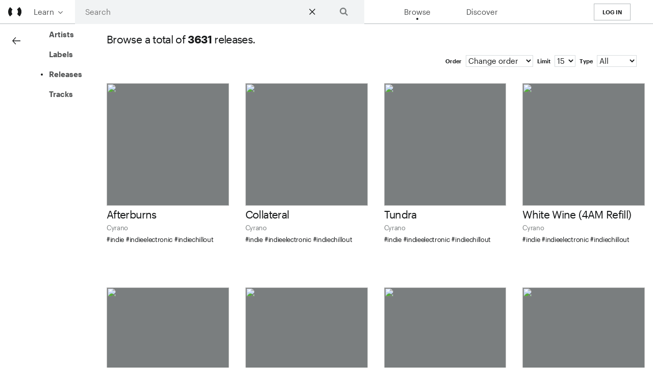

--- FILE ---
content_type: text/html; charset=utf-8
request_url: https://stream.resonate.coop/releases?page=19
body_size: 10697
content:
<!DOCTYPE html><html lang="en" dir="ltr"><head><meta charset="utf-8"><meta http-equiv="x-ua-compatible" content="ie=edge"><title>Resonate</title><meta name="viewport" content="width=device-width,initial-scale=1"><link rel="manifest" href="/manifest.json"><meta property="og:description" content="Browse new releases"><meta property="og:title" content="New releases • Resonate"><meta property="og:type" content="website"><meta property="og:url" content="https://beta.stream.resonate.coop/releases"><meta name="twitter:card" content="summary_large_image"><meta name="twitter:description" content="Browse new releases"><meta name="twitter:site" content="@resonatecoop"><meta name="twitter:title" content="New releases • Resonate"><meta name="theme-color" content="#fff"><link rel="preload" as="style" href="/5afd24fc5addb11a.bundle.css" onload="this.rel=&quot;stylesheet&quot;"><script src="/b38e04cf35156d84.bundle.js" defer=""></script><script>!function(e){try{var t=e.supports("preload")}catch(r){}if(!t)for(var l=document.querySelectorAll("link[rel=preload][as=style]"),n=0,a=l.length;n<a;n++){var c=document.createElement("link");c.rel="stylesheet",c.href=l[n].href,document.head.append(c)}}(document.createElement("link").relList)</script><meta charset="utf-8"><style>:root {
            --sans-serif: -apple-system, BlinkMacSystemFont, 'avenir next', avenir, helvetica, 'helvetica neue', ubuntu, roboto, noto, 'segoe ui', arial, sans-serif;
            --serif: georgia, serif;
            --code: consolas, monaco, monospace;

            --font-size-headline: 6rem;
            --font-size-subheadline: 5rem;
            --font-size-1: 6.375rem;
            --font-size-1-l: 6.375rem;
            --font-size-1-s: 5.5625rem;
            --font-size-2: 3.9375rem;
            --font-size-2-l: 3.9375rem;
            --font-size-2-s: 3.4375rem;
            --font-size-3: 2.4375rem;
            --font-size-3-l: 2.4375rem;
            --font-size-3-s: 2.125rem;
            --font-size-4: 1.5rem;
            --font-size-4-l: 1.5rem;
            --font-size-4-s: 1.3125rem;
            --font-size-5: .9375rem;
            --font-size-5-l: 0.9375rem;
            --font-size-5-s: 0.8125rem;
            --font-size-6: .8125rem;
            --font-size-6-l: 0.8125rem;
            --font-size-6-s: 0.6875rem;
            --font-size-7: .75rem;
            --font-size-7-l: 0.75rem;
            --font-size-7-s: 0.625rem;

            --font-size-vw-1: 7vw;
            --font-size-vw-2: 6vw;
            --font-size-vw-3: 5vw;
            --font-size-vw-4: 4vw;
            --font-size-vw-5: 3vw;
            --font-size-vw-6: 2vw;
            --font-size-vw-7: 1.3vw;

            --letter-spacing-tight:-.05em;
            --letter-spacing-1:.1em;
            --letter-spacing-2:.25em;

            --line-height-solid: 1;
            --line-height-title: 1.25;
            --line-height-copy: 1.5;

            --measure: 30em;
            --measure-narrow: 20em;
            --measure-wide: 34em;

            --spacing-none: 0;
            --spacing-extra-small: .25rem;
            --spacing-small: .5rem;
            --spacing-medium: 1rem;
            --spacing-large: 2rem;
            --spacing-extra-large: 4rem;
            --spacing-extra-extra-large: 8rem;
            --spacing-extra-extra-extra-large: 16rem;
            --spacing-copy-separator: 1.5em;

            --height-1: 1rem;
            --height-2: 2rem;
            --height-3: 4rem;
            --height-4: 8rem;
            --height-5: 16rem;

            --width-1: 1rem;
            --width-2: 2rem;
            --width-3: 4rem;
            --width-4: 8rem;
            --width-5: 16rem;

            --max-width-1: 1rem;
            --max-width-2: 2rem;
            --max-width-3: 4rem;
            --max-width-4: 8rem;
            --max-width-5: 16rem;
            --max-width-6: 32rem;
            --max-width-7: 48rem;
            --max-width-8: 64rem;
            --max-width-9: 96rem;

            --border-radius-none: 0;
            --border-radius-1: .125rem;
            --border-radius-2: .25rem;
            --border-radius-3: .5rem;
            --border-radius-4: 1rem;
            --border-radius-circle: 100%;
            --border-radius-pill: 9999px;

            --border-width-none: 0;
            --border-width-1: .125rem;
            --border-width-2: .25rem;
            --border-width-3: .5rem;
            --border-width-4: 1rem;
            --border-width-5: 2rem;

            --box-shadow-1: 0px 0px 4px 2px rgba( 0, 0, 0, 0.2 );
            --box-shadow-2: 0px 0px 8px 2px rgba( 0, 0, 0, 0.2 );
            --box-shadow-3: 2px 2px 4px 2px rgba( 0, 0, 0, 0.2 );
            --box-shadow-4: 2px 2px 8px 0px rgba( 0, 0, 0, 0.2 );
            --box-shadow-5: 4px 4px 8px 0px rgba( 0, 0, 0, 0.2 );

            --black: hsl(210, 4%, 10%);
            --near-black: hsl(195, 2% , 32%);
            --dark-gray: hsl(200, 2%, 49%);
            --mid-gray: hsl(197, 5%, 72%);
            --gray: hsl(197, 10%, 86%);
            --silver: #999;
            --light-silver: #aaa;
            --moon-gray: #ccc;
            --light-gray: hsl(195, 25%, 94%);
            --near-white: hsl(200, 13%, 95%);
            --white: #fff;

            --transparent:transparent;

            --black-90: rgba(0,0,0,.9);
            --black-80: rgba(0,0,0,.8);
            --black-70: rgba(0,0,0,.7);
            --black-60: rgba(0,0,0,.6);
            --black-50: rgba(0,0,0,.5);
            --black-40: rgba(0,0,0,.4);
            --black-30: rgba(0,0,0,.3);
            --black-20: rgba(0,0,0,.2);
            --black-10: rgba(0,0,0,.1);
            --black-05: rgba(0,0,0,.05);
            --black-025: rgba(0,0,0,.025);
            --black-0125: rgba(0,0,0,.0125);

            --white-90: rgba(255,255,255,.9);
            --white-80: rgba(255,255,255,.8);
            --white-70: rgba(255,255,255,.7);
            --white-60: rgba(255,255,255,.6);
            --white-50: rgba(255,255,255,.5);
            --white-40: rgba(255,255,255,.4);
            --white-30: rgba(255,255,255,.3);
            --white-20: rgba(255,255,255,.2);
            --white-10: rgba(255,255,255,.1);
            --white-05: rgba(255,255,255,.05);
            --white-025: rgba(255,255,255,.025);
            --white-0125: rgba(255,255,255,.0125);

            --dark-red:  #e7040f;
            --red:  #ff4136;
            --light-red:  #ff725c;
            --orange:  #ff6300;
            --gold:  #ffb700;
            --yellow:  #ffd700;
            --light-yellow:  #fbf1a9;
            --purple:  #5e2ca5;
            --light-purple:  #a463f2;
            --dark-pink:  #d5008f;
            --hot-pink: #ff41b4;
            --pink:  #ff80cc;
            --light-pink:  #ffa3d7;
            --dark-green:  #137752;
            --green: #A6FF7C;
            --light-green:  #9eebcf;
            --navy:  #001b44;
            --dark-blue:  #00449e;
            --blue:  #357edd;
            --light-blue:  #96ccff;
            --lightest-blue:  #cdecff;
            --washed-blue:  #f6fffe;
            --washed-green:  #e8fdf5;
            --washed-yellow:  #fffceb;
            --washed-red:  #ffdfdf;
          }</style><link rel="preload" as="font" crossorigin="" href="https://static.resonate.is/fonts/Graphik-Semibold.woff2"><link rel="preload" as="font" crossorigin="" href="https://static.resonate.is/fonts/Graphik-Semibold.woff"><link rel="preload" as="font" crossorigin="" href="https://static.resonate.is/fonts/Graphik-Regular.woff2"><link rel="preload" as="font" crossorigin="" href="https://static.resonate.is/fonts/Graphik-Regular.woff"><link rel="apple-touch-icon" sizes="180x180" href="https://static.resonate.is/pwa_assets/apple-touch-icon.png"><link rel="icon" type="image/png" sizes="32x32" href="https://static.resonate.is/pwa_assets/favicon-32x32.png"><link rel="icon" type="image/png" sizes="16x16" href="https://static.resonate.is/pwa_assets/favicon-16x16.png"><meta name="fragment" content="!"><meta name="msapplication-TileColor" content="#ffffff"><meta name="theme-color" content="#ffffff"><style>.no-js { display: none }</style><noscript><style>.no-js { display: block!important }
        .js { display: none }</style></noscript></head><body><div id="app"><header role="banner" class="bg-white black bg-white--light black--light bg-black--dark white--dark fixed sticky-l left-0 top-0-l bottom-0 right-0 w-100 z-9999 flex items-center bt bt-0-l bb-l bw b--mid-gray b--mid-gray--light b--near-black--dark" style="height:3rem;height:calc(3rem - 1px)"><h1 class="ma0 pa0 h-100"><a class="link flex items-center flex-shrink-0 h-100 ph2 ml2 overflow-hidden" href="/discover" title="Resonate"><svg viewbox="0 0 16 16" class="icon icon-logo icon--sm"><use xlink:href="#icon-logo"></use></svg></a></h1><nav role="navigation" class="relative dropdown-navigation--focus"><ul role="menu" class="list ma0 pa0 bg-white bg-white--light bg-black--dark bg-transparent-l fixed w-100 w-auto-l top-0 left-0 flex relative-l flex-l bb bb-0-l bw b--mid-gray b--mid-gray--light b--near-black--dark"><li class="flex flex-auto-l w-100-l justify-center" tabindex="0" role="menuitem"><button title="Open learn menu" class="bg-transparent near-black near-black--light near-white--dark bn dropdown-toggle grow pa3"><div class="flex justify-center items-center"><span>Learn</span><div class="ph2"><svg viewbox="0 0 16 16" class="icon icon-caret-down icon--xxs"><use xlink:href="#icon-caret-down"></use></svg></div></div></button><ul role="menu" class="bg-white black bg-black--dark white--dark bg-white--light black--light ba bw b--mid-gray b--mid-gray--light b--near-black--dark list ma0 pa0 absolute right-0 dropdown z-999 top-100" style="left:0;width:120px"><li><a class="link db w-100 ph3 pv2 bg-animate hover-bg-light-gray hover-bg-light-gray--light hover-bg-dark-gray--dark" href="https://resonate.coop/pricing" target="_blank">Pricing</a></li><li><a class="link db w-100 ph3 pv2 bg-animate hover-bg-light-gray hover-bg-light-gray--light hover-bg-dark-gray--dark" href="https://resonate.coop/coop" target="_blank">The Co-op</a></li><li><a class="link db w-100 ph3 pv2 bg-animate hover-bg-light-gray hover-bg-light-gray--light hover-bg-dark-gray--dark" href="/faq">FAQ</a></li><li><a class="link db w-100 ph3 pv2 bg-animate hover-bg-light-gray hover-bg-light-gray--light hover-bg-dark-gray--dark" href="https://community." target="_blank">Forum</a></li></ul></li><li class="flex w-100 justify-end clip-l" role="menuitem"><button class="dn-l mr4 bn bg-transparent pa0"><div class="flex items-center justify-center"><svg viewbox="0 0 16 16" class="icon icon-search icon--sm"><use xlink:href="#icon-search"></use></svg></div></button></li></ul></nav><div class="search flex-l justify-center-l w-100-l"><button class="js bn dn db-l bg-transparent flex-l justify-center-l w-100-l flex-l items-center pointer" onclick="style=&quot;height:3rem&quot"><svg viewbox="0 0 16 16" class="icon icon-search icon--sm"><use xlink:href="#icon-search"></use></svg> <span class="db pl3 near-black near-black--light near-white--dark">Search</span></button></div><nav role="navigation" aria-label="Main navigation" class="dropdown-navigation flex w-100 flex-auto justify-end-l"><ul class="flex list ma0 pa0 w-100 w-90-l justify-around items-center mr3" role="menu"><li class="flex flex-auto w-100 justify-center relative active" role="menuitem"><a href="/artists" class="dn db-l link near-black near-black--light near-white--dark pv2 ph3">Browse</a> <a href="javascript:;" class="db dn-l link near-black near-black--light near-white--dark pv2 ph3" title="Open Browse Menu">Browse</a></li><li class="flex flex-auto w-100 justify-center relative" role="menuitem"><a href="/discover" class="link db near-black near-black--light near-white--dark pv2 ph3">Discover</a></li><li class="flex flex-auto w-100 justify-center" role="divider"></li><li class="dn flex-auto justify-center w-100 grow" role="menuitem"><a class="link pv1 ph3 ttu ba b--mid-gray b--dark-gray--dark db f6 b white-space-no-wrap" href="undefined/api/v3/user/connect/resonate">Log In</a></li><li class="flex flex-auto w-100 justify-center" role="divider"></li><li class="dn flex-auto justify-center w-100" role="menuitem"><button title="Open menu" class="bg-transparent bn dropdown-toggle w-100 pa2 grow"><span class="flex justify-center items-center"><div class="fl w-100 mw2"><div class="db aspect-ratio aspect-ratio--1x1 bg-dark-gray bg-dark-gray--dark"><figure class="ma0"><img src="data:image/svg+xml;charset=utf-8,%3Csvg xmlns%3D&#039;http%3A%2F%2Fwww.w3.org%2F2000%2Fsvg&#039; width%3D&#039;60&#039; height%3D&#039;60&#039; viewBox%3D&#039;0 0 60 60&#039;%2F%3E" width="60" height="60" class="aspect-ratio--object z-1"><figcaption class="clip"></figcaption></figure></div></div><div class="ph2"><svg viewbox="0 0 16 16" class="icon icon-caret-down icon--xxs"><use xlink:href="#icon-caret-down"></use></svg></div></span></button><ul class="bg-white black bg-black--dark white--dark bg-white--light black--light ba bw b--mid-gray b--mid-gray--light b--near-black--dark list ma0 pa0 absolute right-0 dropdown z-999 bottom-100 top-100-l" style="width:100vw;left:auto;max-width:18rem;margin-top:-1px" role="menu"><li role="menuitem" class="pt3"><div class="flex flex-auto items-center ph3"><span class="b"></span></div></li><li class="bb bw b--mid-gray b--mid-gray--light b--near-black--dark mv3" role="separator"></li><li class="dn items-center ph3" role="menuitem"><b>0</b><div class="flex flex-auto justify-end"></div></li><li class="bb bw b--mid-gray b--mid-gray--light b--near-black--dark mt3 mb2" role="separator"></li><li class="mb1" role="menuitem"><div class="theme-switcher-component flex flex-column w-100 pa2"><fieldset class="ma0 pa0 bn"><legend class="lh-copy f5 clip">Theme</legend><div class="flex w-100"><div class="flex items-center flex-auto"><input tabindex="-1" type="radio" name="theme" id="chooseDark" value="dark"><label tabindex="0" class="flex flex-auto items-center justify-center w-100" for="chooseDark"><div class="pv3 flex justify-center w-100 flex-auto"><svg viewbox="0 0 16 16" class="icon icon-circle icon--sm icon icon--sm fill-white fill-black--dark fill-white--light"><use xlink:href="#icon-circle"></use></svg></div><div class="pv3 flex w-100 flex-auto">Dark</div></label></div><div class="flex items-center flex-auto"><input tabindex="-1" type="radio" name="theme" checked="" id="chooseLight" value="light"><label tabindex="0" class="flex flex-auto items-center justify-center w-100" for="chooseLight"><div class="pv3 flex justify-center w-100 flex-auto"><svg viewbox="0 0 16 16" class="icon icon-circle icon--sm icon icon--sm fill-white fill-black--dark fill-white--light"><use xlink:href="#icon-circle"></use></svg></div><div class="pv3 flex w-100 flex-auto">Light</div></label></div><div class="flex items-center flex-auto"><input tabindex="-1" type="radio" name="theme" id="chooseAuto" value="auto"><label tabindex="0" class="flex flex-auto items-center justify-center w-100" for="chooseAuto"><div class="pv3 flex justify-center w-100 flex-auto"><svg viewbox="0 0 16 16" class="icon icon-circle icon--sm icon icon--sm fill-white fill-black--dark fill-white--light"><use xlink:href="#icon-circle"></use></svg></div><div class="flex flex-auto w-100 pv3">Auto</div></label></div></div></fieldset></div></li><li class="bb bw b--mid-gray b--mid-gray--light b--near-black--dark mv2" role="separator"></li><li class="mb1" role="menuitem"><a class="link db pv2 pl3" target="_blank" href="/account">Account</a></li><li class="mb1" role="menuitem"><a class="link db pv2 pl3" href="/faq">FAQ</a></li><li class="mb1" role="menuitem"><a class="link db pv2 pl3" target="blank" href="https:///support">Support</a></li><li class="mb1" role="menuitem"><a class="link db pv2 pl3" href="/settings">Settings</a></li><li class="bb bw b--mid-gray b--mid-gray--light b--near-black--dark mb3" role="separator"></li><li class="dn pr3 pb3" role="menuitem"><div class="flex justify-end"><button type="button" class="ttu near-black near-black--light near-white--dark f6 ba b--mid-gray b--mid-gray--light b--dark-gray--dark pv2 ph4 bg-transparent bn bn b flex-shrink-0 f5 grow" style="outline:solid 1px var(--near-black);outline-offset:-1px">Log out</button></div></li></ul></li></ul></nav></header><main class="flex flex-column flex-auto pb6"><div class="flex flex-column flex-row-l flex-auto w-100"><div class="flex flex-column sticky top-0 top-3-l z-999"><div class="sticky top-0 z-999 top-3-l z-999 bg-near-black bg-transparent-l"><button class="bg-white black bg-black--dark white--dark bg-white--light black--light br1 bn w2 h2 ma2 ma3-l" style="padding:0"><div class="flex items-center justify-center"><svg viewbox="0 0 16 16" class="icon icon-arrow icon--sm"><use xlink:href="#icon-arrow"></use></svg></div></button></div></div><div class="flex flex-row flex-auto w-100"><nav role="navigation" aria-label="Browse navigation" class="dn db-l"><ul class="sticky list menu ma0 pa0 flex flex-column justify-around sticky z-999" style="top:3rem" role="menu"><li class="relative flex justify-center w-100"><a class="link b near-black near-black--light gray--dark db dim pv2 ph4 w-100" href="/artists">Artists</a></li><li class="relative flex justify-center w-100"><a class="link b near-black near-black--light gray--dark db dim pv2 ph4 w-100" href="/labels">Labels</a></li><li class="relative flex justify-center w-100 active"><a class="link b near-black near-black--light gray--dark db dim pv2 ph4 w-100" href="/releases">Releases</a></li><li class="relative flex justify-center w-100"><a class="link b near-black near-black--light gray--dark db dim pv2 ph4 w-100" href="/tracks">Tracks</a></li></ul></nav><div class="flex flex-column flex-auto w-100"><div class="mh3"><h2 class="lh-title f4 fw1">Browse a total of <span class="b"></span> releases.</h2><div class="flex flex-wrap flex-auto justify-end items-center mr3"><div class="flex ml2 mb3"><label for="type" class="f6 b db mr2">Order</label><select id="order" class="ba bw b--gray bg-white black" name="order"><option value="" disabled="" selected="">Change order</option><option value="random">Random</option><option value="newest">Recently added</option><option value="oldest">Added first</option></select></div><div class="flex ml2 mb3"><label for="type" class="f6 b db mr2">Limit</label><select id="limit" class="ba bw b--gray bg-white black" name="limit"><option value="15">15</option><option value="30">30</option><option value="60">60</option><option value="90">90</option></select></div><div class="flex ml2 mb3"><label for="type" class="f6 b db mr2">Type</label><select id="type" class="ba bw b--gray bg-white black" name="type"><option value="" selected="">All</option><option value="ep">EP</option><option value="lp">LP</option><option value="single">Single</option><option value="podcast" disabled="">Podcast</option><option value="playlist">Playlist</option></select></div></div><div class="ml-3 mr-3"><div class="cf flex flex-wrap pb4"></div></div></div><div class="pagination flex flex-column flex-row-ns items-center justify-center mv4"><a href="/releases?page=18" class="o-20 link ph3 pv2 mh2" style="cursor:not-allowed" title="Go to page 18"><svg viewbox="0 0 16 16" class="icon icon-arrow icon--sm"><use xlink:href="#icon-arrow"></use></svg></a><ul class="list ma0 pa0 mv3 flex flex-wrap justify-center"><li class="mh2 mb2"><a href="/releases?page=1" class="link dim pa2" style="font-feature-settings:&quot;tnum&quot;;font-variant-numeric:tabular-nums" title="Go to page 1">1</a></li><span class="ph3">...</span></ul><a href="/releases?page=20" class="o-20 link ph3 pv2 mh2" style="cursor:not-allowed" title="Go to page 20"><svg viewbox="0 0 16 16" class="icon icon-arrow icon--sm flip-x"><use xlink:href="#icon-arrow"></use></svg></a></div></div></div></div></main><footer class="footer-component bg-black white flex flex-column flex-row-reverse-l flex-row-l pt4 pb5"><div class="flex flex-auto flex-column items-start flex-row-l justify-around-l mh4 mh3-l"><div class="flex flex-column h-100"><dl><dt class="ttu mb2">Learn</dt><dd class="ma0 pb2"><a class="link mid-gray pa0 lh-copy" href="https://resonate.coop/pricing" target="_blank" rel="noopener noreferer">Pricing</a></dd><dd class="ma0 pb2"><a class="link mid-gray pa0 lh-copy" href="https://resonate.coop/coop" target="_blank" rel="noopener noreferer">The Co-op</a></dd><dd class="ma0 pb2"><a class="link mid-gray pa0 lh-copy" href="https://community.resonate.coop/c/blog/104" target="_blank" rel="noopener noreferer">Blog</a></dd><dd class="ma0 pb2"><a class="link mid-gray pa0 lh-copy" href="https://community.resonate.coop/docs" target="_blank" rel="noopener noreferer">Handbook</a></dd></dl><p class="dark-gray f5 ttu">© 2015-2026 Resonate Coop</p></div><div class="flex flex-column h-100"><dl><dt class="ttu mb2">Community</dt><dd class="ma0 pb2"><a class="link mid-gray pa0 lh-copy" href="https://resonate.coop/join" target="_blank" rel="noopener noreferer">Join</a></dd><dd class="ma0 pb2"><a class="link mid-gray pa0 lh-copy" href="https://resonate.coop/volunteering" target="_blank" rel="noopener noreferer">Volunteering</a></dd><dd class="ma0 pb2"><a class="link mid-gray pa0 lh-copy" href="https://resonate.coop/team" target="_blank" rel="noopener noreferer">Team</a></dd><dd class="ma0 pb2"><a class="link mid-gray pa0 lh-copy" href="https://community.resonate.coop" target="_blank" rel="noopener noreferer">Forum</a></dd></dl><div class="flex flex-column h-100 justify-end"><p class="dark-gray f5"><a class="link ttu" href="https://resonate.coop/terms-conditions">Terms + Conditions</a></p></div></div><div class="flex flex-column h-100"><dl><dt class="ttu mb2">Connect</dt><dd class="ma0 pb2"><a class="link mid-gray ttu pa0 lh-copy mr2" href="https://twitter.com/resonatecoop" target="_blank" rel="noopener noreferer">TW</a> <a class="link mid-gray ttu pa0 lh-copy mr2" href="https://www.facebook.com/resonatecoop" target="_blank" rel="noopener noreferer">FB</a> <a class="link mid-gray ttu pa0 lh-copy mr2" href="https://www.instagram.com/resonate_coop/" target="_blank" rel="noopener noreferer">IG</a> <a class="link mid-gray ttu pa0 lh-copy mr2" href="https://resonate.coop/new/the-blog/feed/" target="_blank" rel="noopener noreferer">RSS</a></dd><dd class="ma0 pb2"><a class="link mid-gray pa0 lh-copy" href="https://resonate.coop/contact" target="_blank" rel="noopener noreferer">Contact</a></dd></dl><div class="flex flex-column h-100 justify-end"><p class="dark-gray f5"><a class="link ttu" href="https://resonate.coop/privacy-policy">Privacy Policy</a></p></div></div><div class="mb4 mb0-l flex flex-column h-100"><dl><dt class="ttu mb2">Code</dt><dd class="ma0 pb2"><a class="link mid-gray pa0 lh-copy" href="https://docs.resonate.coop" target="_blank" rel="noopener noreferer">Documentation</a></dd><dd class="ma0 pb2"><a class="link mid-gray pa0 lh-copy" href="https://github.com/resonatecoop" target="_blank" rel="noopener noreferer">GitHub</a></dd><dd class="ma0 pb2"><a class="link mid-gray pa0 lh-copy" href="https://github.com/resonatecoop/resonate/issues" target="_blank" rel="noopener noreferer">Report a problem</a></dd><dd class="ma0 pb2"><a class="link mid-gray pa0 lh-copy" href="https://opencollective.com/resonate" target="_blank" rel="noopener noreferer">Donate</a></dd></dl><div class="flex flex-column h-100 justify-end"><p class="dark-gray f5">7.2.1</p></div></div></div><div><a href="/" title="Resonate" class="link dib"><svg viewbox="0 0 16 16" class="icon icon-resonate icon--full-width fill-white mh4 mh3-l pa3"><use xlink:href="#icon-resonate"></use></svg></a></div></footer></div><svg xmlns="http://www.w3.org/2000/svg" xmlns:xlink="http://www.w3.org/1999/xlink" style="display:none" width="100" height="100"><symbol viewbox="0 0 100 100" id="icon-logo"><path d="M25.5 50.6c0-6.9 2.8-13.1 7.4-17.6L15 15l-.3.3a49.8 49.8 0 0 0-.3 70.3l18-18a24.4 24.4 0 0 1-6.8-17ZM96 70.1a49.7 49.7 0 0 0-10.7-54.8L85 15 67 33a24.4 24.4 0 0 1 .6 34.6l18 18c4.4-4.5 8-9.7 10.4-15.5Z"></path></symbol><symbol viewbox="0 0 100 100" id="icon-play"><path d="M2 98c-.3 0-.7-.1-1-.3-.7-.4-1-1-1-1.7V4c0-.7.3-1.3 1-1.6a2 2 0 0 1 2-.1l95.8 46c.8.3 1.2.9 1.2 1.7 0 .8-.4 1.4-1.2 1.8L3 97.8a4 4 0 0 1-1 .2z"></path></symbol><symbol viewbox="0 0 100 100" id="icon-pause"><path d="M35.9 100H2a2 2 0 0 1-1.5-.6A2 2 0 0 1 0 98V2.1C0 1.5.2 1 .6.6A2 2 0 0 1 2 0H36a2 2 0 0 1 1.5.6c.4.4.6.9.6 1.5v95.8a2 2 0 0 1-.6 1.5 2 2 0 0 1-1.5.6zm62 0H65.1a2 2 0 0 1-1.5-.6A2 2 0 0 1 63 98V2.1c0-.6.2-1.1.6-1.5A2 2 0 0 1 65 0h32.8a2 2 0 0 1 1.5.6c.4.4.6.9.6 1.5v95.8a2 2 0 0 1-.6 1.5 2 2 0 0 1-1.5.6z"></path></symbol><symbol viewbox="0 0 100 100" id="icon-previous"><path d="M92 97V0L27 51V0H8v100h19V55z"></path></symbol><symbol viewbox="0 0 100 100" id="icon-next"><path d="M8 97V0l65 51V0h19v100H73V55z"></path></symbol><symbol viewbox="0 0 100 100" id="icon-check"><path d="M30.3 88l-.7 1L0 58.7 6.5 52l23 23.5 64-65.5 6.5 6.7-63.9 65.6z"></path></symbol><symbol viewbox="0 0 100 100" id="icon-volume"><path d="M77.2 98.3l-5.7-5.6c-.9-1-.9-2 0-3A54.7 54.7 0 0 0 86 36.2c-2.5-9.4-7.3-17.8-14.4-24.9-1-.9-1-1.8 0-2.8l5.7-5.7c1-1 1.9-1 2.8 0A66.4 66.4 0 0 1 97.6 33a65.5 65.5 0 0 1 0 34.8c-3 11.6-8.9 21.7-17.6 30.4-1 1-1.9 1-2.8 0zM64.3 82.6c-1 1-1.9 1-2.8 0L55.8 77c-.9-1-.9-2 0-3a32.1 32.1 0 0 0 9.8-23.5c0-9.2-3.3-17-9.8-23.6-1-.9-1-1.8 0-2.8l5.7-5.7c1-1 1.9-1 2.8 0a44.2 44.2 0 0 1 11.8 20.4c2.1 7.8 2.1 15.6 0 23.4-2 7.8-6 14.6-11.8 20.4zm-22-70.5v76.8a2 2 0 0 1-1.2 1.9c-.9.3-1.6.2-2.2-.4L17.3 68.7H2c-.5 0-1-.2-1.3-.6-.5-.3-.7-.8-.7-1.4V34.3c0-.6.2-1 .7-1.4.3-.4.8-.6 1.3-.6h15.3l21.6-21.7c.6-.6 1.3-.7 2.2-.4a2 2 0 0 1 1.3 1.9z"></path></symbol><symbol viewbox="0 0 100 100" id="icon-info"><path d="M50 100A50 50 0 1 0 50 0a50 50 0 0 0 0 100zm7.8-15.5H42V44.3h15.8v40.2zm.7-58.6c0 4.6-3.7 8-8.7 8-5 0-8.6-3.4-8.6-8 0-4.7 3.7-8.3 8.6-8.3 1.6 0 3 .4 4.3 1a8 8 0 0 1 4.4 7.3z"></path></symbol><symbol viewbox="0 0 100 100" id="icon-random"><path d="M73.6 22.8V14L100 26.8 73.6 39.6v-8.7C62.3 30.9 56 36 46.4 51 56 66 62.3 71 73.6 71.2v-8.7L100 75.3 73.6 88.1v-8.8c-14 0-21.9-5.7-32-20.7-12.2 19.7-20.8 27-37.5 27a4 4 0 1 1 0-8.1c13.6 0 20.4-6.3 32.1-25.4l.6-1-.6-1C24.5 30.8 17.7 24.5 4.1 24.5a4 4 0 1 1 0-8c16.7 0 25.3 7.2 37.6 26.9 10-15 17.9-20.7 31.9-20.7z"></path></symbol><symbol viewbox="0 0 100 100" id="icon-share"><path d="M81.54 36.57A18.38 18.38 0 0 0 100 18.28C100 8.18 91.72 0 81.54 0a18.37 18.37 0 0 0-18.47 18.28c0 1.56.21 3.07.58 4.52L32.84 38.28a18.5 18.5 0 0 0-14.38-6.8A18.37 18.37 0 0 0 0 49.76c0 10.1 8.26 18.28 18.46 18.28 5.58 0 10.58-2.45 13.96-6.33l31.15 15.74A18.37 18.37 0 0 0 81.54 100 18.38 18.38 0 0 0 100 81.72c0-10.1-8.28-18.29-18.46-18.29A18.5 18.5 0 0 0 67.1 70.3L36.25 54.71a18.28 18.28 0 0 0 .16-9.3l30.86-15.52a18.5 18.5 0 0 0 14.27 6.68z"></path></symbol><symbol viewbox="0 0 100 100" id="icon-dropdown"><path d="M0 40h20v20H0zM40 40h20v20H40zM80 40h20v20H80z"></path></symbol><symbol viewbox="0 0 100 100" id="icon-star"><path d="M99.4 41L75 65.3l6.1 32.3c.2 1-.1 1.6-.9 2.1-.3.2-.7.3-1.2.3-.4 0-.8 0-1.1-.3l-28-18-28 18c-.8.5-1.5.5-2.3 0-.8-.5-1-1.2-1-2L25 65.1.6 41.1c-.6-.7-.8-1.4-.4-2.3a2 2 0 0 1 2-1.3H34L48 1.4c.4-1 1-1.4 2-1.4s1.6.5 2 1.4l14 36h31.9c.9 0 1.6.5 2 1.4.3.9.1 1.6-.5 2.3z"></path></symbol><symbol viewbox="0 0 100 100" id="icon-plus"><path d="M60.4 100H39.6a2 2 0 0 1-1.5-.6 2 2 0 0 1-.6-1.5V62.5H2.1a2 2 0 0 1-1.5-.6 2 2 0 0 1-.6-1.5V39.6c0-.6.2-1.1.6-1.5a2 2 0 0 1 1.5-.6h35.4V2.1c0-.6.2-1.1.6-1.5a2 2 0 0 1 1.5-.6h20.8a2 2 0 0 1 1.5.6c.4.4.6.9.6 1.5v35.4h35.4a2 2 0 0 1 1.5.6c.4.4.6.9.6 1.5v20.8a2 2 0 0 1-.6 1.5 2 2 0 0 1-1.5.6H62.5v35.4a2 2 0 0 1-.6 1.5 2 2 0 0 1-1.5.6z"></path></symbol><symbol viewbox="0 0 100 100" id="icon-search"><path d="M74.7 63.9L100 89.2 89.2 100 63.9 74.7A40.9 40.9 0 1174.7 64zM41 66.5a25.6 25.6 0 100-51.2 25.6 25.6 0 000 51.2z"></path></symbol><symbol viewbox="0 0 100 100" id="icon-close"><path d="M50 42.5L8.4 0 0 8.6 41.6 51 2 91.4l8.4 8.6L50 59.6 89.6 100l8.4-8.6L58.4 51 100 8.6 91.6 0z"></path></symbol><symbol viewbox="0 0 100 100" id="icon-circle"><circle cx="50" cy="50" r="45" stroke-width="10"></circle></symbol><symbol viewbox="0 0 100 100" id="icon-square"><rect width="100" height="100" stroke-width="10"></rect></symbol><symbol viewbox="0 0 100 100" id="icon-add-fat"><path d="M50 100A50 50 0 1 1 50 0a50 50 0 0 1 0 100zm-4.5-26h9.4V55.8h17V47h-17V28.6h-9.4V47h-17v8.7h17V74z"></path></symbol><symbol viewbox="0 0 100 100" id="icon-arrow"><path d="M100 54.1H15l30.7 34.2-5.5 6.2L0 49.7 40.2 5l5.5 6.1L15 45.4h85z"></path></symbol><symbol viewbox="0 0 100 100" id="icon-download"><path d="M85 100H15.8c-.6 0-1-.2-1.3-.6-.3-.4-.5-.9-.5-1.5V85.4c0-.6.2-1.1.5-1.5.3-.4.7-.6 1.3-.6H85c.5 0 .9.2 1.2.6.3.4.5.9.5 1.5V98c0 .6-.2 1.1-.5 1.5-.3.4-.7.6-1.2.6zm1.2-67.2L51.6 74.4c-.4.4-.9.6-1.2.6-.4 0-.8-.2-1.3-.6L14.5 32.8c-.5-.7-.6-1.4-.4-2.4.3-.8.9-1.2 1.7-1.2h19V2c0-.6.2-1.1.5-1.5.3-.4.7-.6 1.2-.6h27.7c.5 0 1 .2 1.3.6.3.4.4.9.4 1.5v27h19c.8 0 1.4.5 1.7 1.3.3 1 .1 1.7-.4 2.4z"></path></symbol><symbol viewbox="0 0 18 18" id="icon-counter"><circle cx="2" cy="3" r="2"></circle><circle cx="9" cy="3" r="2"></circle><circle cx="16" cy="3" r="2"></circle><circle cx="2" cy="9" r="2"></circle><circle cx="9" cy="9" r="2"></circle><circle cx="16" cy="9" r="2"></circle><circle cx="2" cy="16" r="2"></circle><circle cx="9" cy="16" r="2"></circle><circle cx="16" cy="16" r="2"></circle></symbol><symbol viewbox="0 0 100 100" id="icon-caret-down"><path d="M50 63l42-42 8 8-50 50L0 29l8-8z"></path></symbol><symbol viewbox="0 0 315 44" id="icon-logo-wordmark"><path d="M101.5 8H97v28.5h4.5V20.9c0-7 3.7-8.8 9.4-9V7.5c-5.1.1-7.6 2.4-9.4 5.6V8Z"></path><path fill-rule="evenodd" clip-rule="evenodd" d="M112.4 22.1v.5c0 8.7 5.7 14.4 13.7 14.4 6.5 0 11.2-3 12.2-8.7h-4.5c-.6 3.3-3.2 5-7.6 5-5.8 0-9-3.7-9.1-10.1h21.4v-1.5c0-10.2-6.2-14.1-12.8-14.1-7.8 0-13.3 6-13.3 14.5Zm13.3-10.8c4.7 0 7.7 2.4 8.2 8.2h-16.7c.8-5 3.9-8.2 8.5-8.2Z"></path><path d="M146.9 27.7h-4.4c.3 5.9 4.3 9.3 11.1 9.3 7 0 10.5-3.5 10.5-8.7 0-6-4.2-7.3-10-8.4-5.2-1-6.7-2-6.7-4.5 0-2.4 2.2-4 5.4-4 3.6 0 5.3 1.3 6 4.4h4.3c-.7-6.2-5.1-8.2-10.2-8.2-4.5 0-9.6 2.7-9.6 8 0 5 2.5 7 9.8 8.3 4.5.9 6.7 1.8 6.7 4.8s-2 4.5-6.2 4.5c-4.6 0-6.4-2-6.7-5.5ZM203.8 8h-4.5v28.5h4.5V19.3c0-5.1 3.7-7.8 8-7.8 4.5 0 6.6 2.2 6.6 7.2v17.8h4.5V19c0-8.2-4.1-11.4-10-11.4-4.7 0-7.8 2.3-9.1 5V8Z"></path><path fill-rule="evenodd" clip-rule="evenodd" d="M241.4 19.8c-7.3 0-14.2 2.2-14.2 8.8 0 5.8 4.2 8.4 9.4 8.4 4.2 0 6.8-1.4 8.9-4v3.5h4.5V17.7c0-7.9-5-10.1-10.4-10.1-5.5 0-10.6 2.4-11.2 8.8h4.5c.4-3.4 2.6-5 6.5-5 4.3 0 6 1.8 6 6.3v2.1h-4Zm4 3.2v3.5c0 4.5-3.6 6.9-8.3 6.9-4 0-5.4-1.8-5.4-4.8 0-4.2 4.2-5.6 9.9-5.6h3.9Z"></path><path d="M257.6 11.9v17.5c0 4.4 2.5 7.5 7.6 7.5 1.9 0 3-.3 3.9-.6v-3.8c-1 .4-2 .6-3.5.6-2.3 0-3.5-1.4-3.5-4.2V12h6.6V8h-6.6V1.6h-4.5v6.5h-4.1v3.8h4Z"></path><path fill-rule="evenodd" clip-rule="evenodd" d="M272.1 22.1v.5c0 8.7 5.7 14.4 13.8 14.4 6.4 0 11.1-3 12.1-8.7h-4.5c-.6 3.3-3.2 5-7.6 5-5.8 0-8.9-3.7-9.1-10.1h21.4v-1.5c0-10.2-6.2-14.1-12.8-14.1-7.8 0-13.3 6-13.3 14.5Zm13.3-10.8c4.7 0 7.8 2.4 8.2 8.2H277c.7-5 3.8-8.2 8.4-8.2ZM166.6 22a14.7 14.7 0 1 1 29.4 0 14.7 14.7 0 0 1-29.4 0Zm14.7 11c6.2 0 10-4.3 10-10.7v-.4c0-6.6-3.9-10.8-10-10.8s-10 4.2-10 10.7v.5c0 6.5 3.8 10.7 10 10.7Z"></path><path d="M16.3 22.5c0-4.2 1.7-8 4.4-10.6L10 .9l-.2.2a30 30 0 0 0-.2 42.5l10.9-10.9a14.7 14.7 0 0 1-4.1-10.2Zm42.5 11.7a30 30 0 0 0-6.4-33l-.2-.2-10.9 10.9a14.8 14.8 0 0 1 .4 20.8l10.9 10.9a30 30 0 0 0 6.2-9.4Z"></path></symbol><symbol viewbox="0 0 74 74" id="icon-resonate"><path d="M0 2.38h1.66v1.87c.66-1.18 1.56-2 3.44-2.05v1.55c-2.1.1-3.44.76-3.44 3.34v5.73H0V2.38zM5.66 7.7v-.15c0-3.16 2.02-5.36 4.9-5.36 2.41 0 4.7 1.46 4.7 5.2v.53H7.36c.08 2.38 1.22 3.7 3.36 3.7 1.62 0 2.56-.6 2.78-1.82h1.66c-.36 2.1-2.1 3.2-4.46 3.2-2.95 0-5.05-2.08-5.05-5.3zm7.9-1.11c-.17-2.16-1.29-3.02-3-3.02-1.7 0-2.84 1.16-3.12 3.02h6.11zM16.73 9.6h1.62c.12 1.24.78 2.02 2.46 2.02 1.58 0 2.28-.54 2.28-1.65 0-1.1-.82-1.46-2.44-1.76-2.72-.5-3.64-1.26-3.64-3.07 0-1.94 1.9-2.94 3.54-2.94 1.88 0 3.5.76 3.78 3.02h-1.6c-.24-1.14-.88-1.64-2.2-1.64-1.2 0-1.98.6-1.98 1.5 0 .93.52 1.32 2.44 1.65 2.16.4 3.68.88 3.68 3.1 0 1.9-1.3 3.17-3.84 3.17-2.5 0-4-1.26-4.1-3.4zM37.61 2.38h1.66v1.65c.48-.97 1.64-1.83 3.36-1.83 2.16 0 3.68 1.18 3.68 4.21v6.41h-1.66V6.29c0-1.83-.78-2.65-2.46-2.65-1.54 0-2.92.97-2.92 2.85v6.33H37.6V2.38zM47.87 9.93c0-2.42 2.56-3.24 5.23-3.24h1.5v-.76c0-1.66-.64-2.36-2.24-2.36-1.43 0-2.23.6-2.4 1.88h-1.65c.22-2.38 2.12-3.25 4.14-3.25 2 0 3.81.82 3.81 3.73v6.89H54.6V11.5a3.77 3.77 0 01-3.25 1.5c-1.95 0-3.48-.94-3.48-3.07zm6.73-.76v-1.3h-1.43c-2.1 0-3.64.52-3.64 2.06 0 1.08.52 1.75 1.98 1.75 1.75 0 3.1-.9 3.1-2.51zM59.05 10.2V3.78h-1.5v-1.4h1.5V0h1.66v2.38h2.43v1.4h-2.43v6.26c0 1.02.46 1.52 1.3 1.52.51 0 .91-.08 1.27-.22v1.4c-.33.12-.74.22-1.42.22-1.9 0-2.81-1.12-2.81-2.76zM64.4 7.7v-.15c0-3.16 2.02-5.36 4.9-5.36 2.42 0 4.7 1.46 4.7 5.2v.53h-7.88c.08 2.38 1.22 3.7 3.36 3.7 1.62 0 2.56-.6 2.77-1.82h1.66c-.36 2.1-2.1 3.2-4.45 3.2-2.96 0-5.06-2.08-5.06-5.3zm7.9-1.11c-.16-2.16-1.28-3.02-3-3.02-1.7 0-2.84 1.16-3.12 3.02h6.12zM31 2.1a5.4 5.4 0 100 10.82A5.4 5.4 0 0031 2.1zm3.7 5.5c0 2.35-1.43 3.93-3.7 3.93-2.28 0-3.68-1.55-3.68-3.93v-.16c0-2.4 1.42-3.95 3.69-3.95 2.24 0 3.68 1.55 3.68 3.97v.14z"></path></symbol></svg><script>window.initialState=JSON.parse('{"components":{"header":{"user":{"uid":0,"ownedGroups":[]},"credits":0,"machine":{"scopes":["library","browse","search","logoutDialog"],"transitions":{"library":{"transitions":{"on":{"toggle":"off"},"off":{"toggle":"on"}},"state":"off","submachines":{},"_submachine":null,"_name":"nanobus","_starListeners":[],"_listeners":{}},"browse":{"transitions":{"on":{"toggle":"off"},"off":{"toggle":"on"}},"state":"off","submachines":{},"_submachine":null,"_name":"nanobus","_starListeners":[],"_listeners":{}},"search":{"transitions":{"on":{"toggle":"off"},"off":{"toggle":"on"}},"state":"off","submachines":{},"_submachine":null,"_name":"nanobus","_starListeners":[],"_listeners":{}},"logoutDialog":{"transitions":{"open":{"close":"close"},"close":{"open":"open"}},"state":"close","submachines":{},"_submachine":null,"_name":"nanobus","_starListeners":[],"_listeners":{}}},"_name":"nanobus","_starListeners":[],"_listeners":{"search:toggle":[null],"logoutDialog:open":[null],"nav:toggle":[null],"browse:toggle":[null],"library:toggle":[null]}},"resolved":false,"href":"/releases"},"theme-switcher-header":{"machine":{"scopes":["theme"],"transitions":{"theme":{"transitions":{"dark":{"toggle":"light"},"light":{"toggle":"dark"}},"state":"light","submachines":{},"_submachine":null,"_name":"nanobus","_starListeners":[],"_listeners":{}}},"_name":"nanobus","_starListeners":[],"_listeners":{"theme:toggle":[null]}}},"latest-releases-releases":{"error":{},"href":"/releases","items":[]},"releases-pagination-2":{"page":19,"pages":1,"href":"/releases"},"footer":{}},"events":{"DOMCONTENTLOADED":"DOMContentLoaded","DOMTITLECHANGE":"DOMTitleChange","REPLACESTATE":"replaceState","PUSHSTATE":"pushState","NAVIGATE":"navigate","POPSTATE":"popState","RENDER":"render"},"cache":null,"href":"/releases","query":{"page":"19"},"route":"releases","params":{},"meta":{"title":"New releases • Resonate","og:description":"Browse new releases","og:title":"New releases • Resonate","og:type":"website","og:url":"https://beta.stream.resonate.coop/releases","twitter:card":"summary_large_image","twitter:description":"Browse new releases","twitter:site":"@resonatecoop","twitter:title":"New releases • Resonate"},"version":"7.2.1","beta":false,"messages":[],"title":"Resonate","credits":0,"resolved":false,"library":{"items":[]},"user":{"uid":0,"ownedGroups":[]},"tracks":[],"albums":[],"notification":{"permission":false},"label":{"data":{},"artists":{"items":[],"numberOfPages":1},"discography":{"items":[],"numberOfPages":1},"albums":{"items":[],"numberOfPages":1},"tracks":[]},"labels":{"items":[],"numberOfPages":1},"artists":{"items":[],"numberOfPages":1},"artist":{"data":{},"label":{},"artists":{"items":[],"numberOfPages":1},"discography":{"items":[],"numberOfPages":1},"latestRelease":{"items":[]},"topTracks":{"items":[]},"tracks":[]},"u":{"data":[],"playlists":{"items":[],"numberOfPages":1}},"latestTracks":{"count":0,"items":[]},"track":{"data":{"track":{}}},"tag":{"items":[]},"playlist":{"data":{}},"playlists":{"items":[]},"featuredReleases":{"items":[]},"releases":{"items":[]},"release":{"data":{"images":{}},"tracks":[]},"search":{"notFound":false,"q":"","results":[],"placeholder":"search by name, artist, album, tag"},"shortTitle":"New releases"}')</script></body></html>

--- FILE ---
content_type: text/css; charset=utf-8
request_url: https://stream.resonate.coop/5afd24fc5addb11a.bundle.css
body_size: 32284
content:
/*! TACHYONS v4.9.0 | http://tachyons.io */
/*! normalize.css v7.0.0 | MIT License | github.com/necolas/normalize.css */
html{line-height:1.15;-ms-text-size-adjust:100%;-webkit-text-size-adjust:100%}body{margin:0}article,aside,details,figcaption,figure,footer,header,main,menu,nav,section{display:block}h1{font-size:2em;margin:.67em 0}figure{margin:1em 40px}hr{box-sizing:content-box;height:0;overflow:visible}code,kbd,pre,samp{font-size:1em}kbd,pre,samp{font-family:monospace,monospace}a{background-color:transparent;-webkit-text-decoration-skip:objects}abbr[title]{border-bottom:none;-webkit-text-decoration:underline dotted;text-decoration:underline dotted}b,strong{font-weight:bolder}dfn{font-style:italic}mark{background-color:#ff0;color:#000}small{font-size:80%}sub,sup{font-size:75%;line-height:0;position:relative;vertical-align:baseline}sub{bottom:-.25em}sup{top:-.5em}audio,canvas,video{display:inline-block}audio:not([controls]){display:none;height:0}img{border-style:none;max-width:100%}svg:not(:root){overflow:hidden}button,input,optgroup,select,textarea{font-size:100%;line-height:1.15;margin:0}button,input{overflow:visible}button,select{text-transform:none}[type=reset],[type=submit],button,html [type=button]{-webkit-appearance:button}[type=button]::-moz-focus-inner,[type=reset]::-moz-focus-inner,[type=submit]::-moz-focus-inner,button::-moz-focus-inner{border-style:none;padding:0}[type=button]:-moz-focusring,[type=reset]:-moz-focusring,[type=submit]:-moz-focusring,button:-moz-focusring{outline:1px dotted ButtonText}fieldset{padding:.35em .75em .625em}legend{color:inherit;display:table;max-width:100%;padding:0;white-space:normal}progress{display:inline-block;vertical-align:baseline}textarea{overflow:auto}[type=checkbox],[type=radio]{box-sizing:border-box;padding:0}[type=number]::-webkit-inner-spin-button,[type=number]::-webkit-outer-spin-button{height:auto}[type=search]{-webkit-appearance:textfield;outline-offset:-2px}[type=search]::-webkit-search-cancel-button,[type=search]::-webkit-search-decoration{-webkit-appearance:none}::-webkit-file-upload-button{-webkit-appearance:button;font:inherit}summary{display:list-item}[hidden],template{display:none}.border-box,a,article,body,code,dd,dialog,div,dl,dt,fieldset,footer,form,h1,h2,h3,h4,h5,h6,header,html,input[type=email],input[type=number],input[type=password],input[type=tel],input[type=text],input[type=url],legend,li,main,ol,p,pre,section,svg,table,td,textarea,th,tr,ul{box-sizing:border-box}.aspect-ratio{height:0;position:relative}.aspect-ratio--16x9{padding-bottom:56.25%}.aspect-ratio--9x16{padding-bottom:177.77%}.aspect-ratio--4x3{padding-bottom:75%}.aspect-ratio--3x4{padding-bottom:133.33%}.aspect-ratio--6x4{padding-bottom:66.6%}.aspect-ratio--4x6{padding-bottom:150%}.aspect-ratio--8x5{padding-bottom:62.5%}.aspect-ratio--5x8{padding-bottom:160%}.aspect-ratio--7x5{padding-bottom:71.42%}.aspect-ratio--5x7{padding-bottom:140%}.aspect-ratio--1x1{padding-bottom:100%}.aspect-ratio--object{position:absolute;top:0;right:0;bottom:0;left:0;width:100%;height:100%;z-index:100}@media screen and (min-width:30em){.aspect-ratio-ns{height:0;position:relative}.aspect-ratio--16x9-ns{padding-bottom:56.25%}.aspect-ratio--9x16-ns{padding-bottom:177.77%}.aspect-ratio--4x3-ns{padding-bottom:75%}.aspect-ratio--3x4-ns{padding-bottom:133.33%}.aspect-ratio--6x4-ns{padding-bottom:66.6%}.aspect-ratio--4x6-ns{padding-bottom:150%}.aspect-ratio--8x5-ns{padding-bottom:62.5%}.aspect-ratio--5x8-ns{padding-bottom:160%}.aspect-ratio--7x5-ns{padding-bottom:71.42%}.aspect-ratio--5x7-ns{padding-bottom:140%}.aspect-ratio--1x1-ns{padding-bottom:100%}.aspect-ratio--object-ns{position:absolute;top:0;right:0;bottom:0;left:0;width:100%;height:100%;z-index:100}}@media screen and (min-width:30em) and (max-width:60em){.aspect-ratio-m{height:0;position:relative}.aspect-ratio--16x9-m{padding-bottom:56.25%}.aspect-ratio--9x16-m{padding-bottom:177.77%}.aspect-ratio--4x3-m{padding-bottom:75%}.aspect-ratio--3x4-m{padding-bottom:133.33%}.aspect-ratio--6x4-m{padding-bottom:66.6%}.aspect-ratio--4x6-m{padding-bottom:150%}.aspect-ratio--8x5-m{padding-bottom:62.5%}.aspect-ratio--5x8-m{padding-bottom:160%}.aspect-ratio--7x5-m{padding-bottom:71.42%}.aspect-ratio--5x7-m{padding-bottom:140%}.aspect-ratio--1x1-m{padding-bottom:100%}.aspect-ratio--object-m{position:absolute;top:0;right:0;bottom:0;left:0;width:100%;height:100%;z-index:100}}@media screen and (min-width:60em){.aspect-ratio-l{height:0;position:relative}.aspect-ratio--16x9-l{padding-bottom:56.25%}.aspect-ratio--9x16-l{padding-bottom:177.77%}.aspect-ratio--4x3-l{padding-bottom:75%}.aspect-ratio--3x4-l{padding-bottom:133.33%}.aspect-ratio--6x4-l{padding-bottom:66.6%}.aspect-ratio--4x6-l{padding-bottom:150%}.aspect-ratio--8x5-l{padding-bottom:62.5%}.aspect-ratio--5x8-l{padding-bottom:160%}.aspect-ratio--7x5-l{padding-bottom:71.42%}.aspect-ratio--5x7-l{padding-bottom:140%}.aspect-ratio--1x1-l{padding-bottom:100%}.aspect-ratio--object-l{position:absolute;top:0;right:0;bottom:0;left:0;width:100%;height:100%;z-index:100}}.cover{background-size:cover!important}.contain{background-size:contain!important}@media screen and (min-width:30em){.cover-ns{background-size:cover!important}.contain-ns{background-size:contain!important}}@media screen and (min-width:30em) and (max-width:60em){.cover-m{background-size:cover!important}.contain-m{background-size:contain!important}}@media screen and (min-width:60em){.cover-l{background-size:cover!important}.contain-l{background-size:contain!important}}.bg-center,.bg-top{background-repeat:no-repeat;background-position:center center}.bg-top{background-position:top center}.bg-bottom,.bg-left,.bg-right{background-repeat:no-repeat;background-position:center right}.bg-bottom,.bg-left{background-position:bottom center}.bg-left{background-position:center left}@media screen and (min-width:30em){.bg-center-ns,.bg-top-ns{background-repeat:no-repeat;background-position:center center}.bg-top-ns{background-position:top center}.bg-bottom-ns,.bg-left-ns,.bg-right-ns{background-repeat:no-repeat;background-position:center right}.bg-bottom-ns,.bg-left-ns{background-position:bottom center}.bg-left-ns{background-position:center left}}@media screen and (min-width:30em) and (max-width:60em){.bg-center-m,.bg-top-m{background-repeat:no-repeat;background-position:center center}.bg-top-m{background-position:top center}.bg-bottom-m,.bg-left-m,.bg-right-m{background-repeat:no-repeat;background-position:center right}.bg-bottom-m,.bg-left-m{background-position:bottom center}.bg-left-m{background-position:center left}}@media screen and (min-width:60em){.bg-center-l,.bg-top-l{background-repeat:no-repeat;background-position:center center}.bg-top-l{background-position:top center}.bg-bottom-l,.bg-left-l,.bg-right-l{background-repeat:no-repeat;background-position:center right}.bg-bottom-l,.bg-left-l{background-position:bottom center}.bg-left-l{background-position:center left}}.outline{outline:1px solid}.outline-transparent{outline:1px solid transparent}.dropdown-navigation li[focus-within] a,.dropdown-navigation--focus li[focus-within] a,.outline-0{outline:0}@media screen and (min-width:30em){.outline-ns{outline:1px solid}.outline-transparent-ns{outline:1px solid transparent}.outline-0-ns{outline:0}}@media screen and (min-width:30em) and (max-width:60em){.outline-m{outline:1px solid}.outline-transparent-m{outline:1px solid transparent}.outline-0-m{outline:0}}@media screen and (min-width:60em){.outline-l{outline:1px solid}.outline-transparent-l{outline:1px solid transparent}.outline-0-l{outline:0}}.ba{border-style:solid;border-width:1px}.bt{border-top-style:solid;border-top-width:1px}.br{border-right-style:solid;border-right-width:1px}.bb{border-bottom-style:solid;border-bottom-width:1px}.bl{border-left-style:solid;border-left-width:1px}.bn{border-style:none;border-width:0}@media screen and (min-width:30em){.ba-ns{border-style:solid;border-width:1px}.bt-ns{border-top-style:solid;border-top-width:1px}.br-ns{border-right-style:solid;border-right-width:1px}.bb-ns{border-bottom-style:solid;border-bottom-width:1px}.bl-ns{border-left-style:solid;border-left-width:1px}.bn-ns{border-style:none;border-width:0}}@media screen and (min-width:30em) and (max-width:60em){.ba-m{border-style:solid;border-width:1px}.bt-m{border-top-style:solid;border-top-width:1px}.br-m{border-right-style:solid;border-right-width:1px}.bb-m{border-bottom-style:solid;border-bottom-width:1px}.bl-m{border-left-style:solid;border-left-width:1px}.bn-m{border-style:none;border-width:0}}@media screen and (min-width:60em){.ba-l{border-style:solid;border-width:1px}.bt-l{border-top-style:solid;border-top-width:1px}.br-l{border-right-style:solid;border-right-width:1px}.bb-l{border-bottom-style:solid;border-bottom-width:1px}.bl-l{border-left-style:solid;border-left-width:1px}.bn-l{border-style:none;border-width:0}}.b--black{border-color:#181a1b;border-color:var(--black)}.b--near-black{border-color:#505253;border-color:var(--near-black)}.b--dark-gray{border-color:#7a7e7f;border-color:var(--dark-gray)}.b--mid-gray{border-color:#b4b9bb;border-color:var(--mid-gray)}.b--gray{border-color:#d8dddf;border-color:var(--gray)}.b--silver{border-color:#999;border-color:var(--silver)}.b--light-silver{border-color:#aaa;border-color:var(--light-silver)}.b--moon-gray{border-color:#ccc;border-color:var(--moon-gray)}.b--light-gray{border-color:#ecf2f4;border-color:var(--light-gray)}.b--near-white{border-color:#f1f3f4;border-color:var(--near-white)}.b--white{border-color:#fff;border-color:var(--white)}.b--white-90{border-color:rgba(255,255,255,.9);border-color:var(--white-90)}.b--white-80{border-color:rgba(255,255,255,.8);border-color:var(--white-80)}.b--white-70{border-color:rgba(255,255,255,.7);border-color:var(--white-70)}.b--white-60{border-color:rgba(255,255,255,.6);border-color:var(--white-60)}.b--white-50{border-color:rgba(255,255,255,.5);border-color:var(--white-50)}.b--white-40{border-color:rgba(255,255,255,.4);border-color:var(--white-40)}.b--white-30{border-color:rgba(255,255,255,.3);border-color:var(--white-30)}.b--white-20{border-color:rgba(255,255,255,.2);border-color:var(--white-20)}.b--white-10{border-color:rgba(255,255,255,.1);border-color:var(--white-10)}.b--white-05{border-color:rgba(255,255,255,.05);border-color:var(--white-05)}.b--white-025{border-color:rgba(255,255,255,.025);border-color:var(--white-025)}.b--white-0125{border-color:rgba(255,255,255,.0125);border-color:var(--white-0125)}.b--black-90{border-color:rgba(0,0,0,.9);border-color:var(--black-90)}.b--black-80{border-color:rgba(0,0,0,.8);border-color:var(--black-80)}.b--black-70{border-color:rgba(0,0,0,.7);border-color:var(--black-70)}.b--black-60{border-color:rgba(0,0,0,.6);border-color:var(--black-60)}.b--black-50{border-color:rgba(0,0,0,.5);border-color:var(--black-50)}.b--black-40{border-color:rgba(0,0,0,.4);border-color:var(--black-40)}.b--black-30{border-color:rgba(0,0,0,.3);border-color:var(--black-30)}.b--black-20{border-color:rgba(0,0,0,.2);border-color:var(--black-20)}.b--black-10{border-color:rgba(0,0,0,.1);border-color:var(--black-10)}.b--black-05{border-color:rgba(0,0,0,.05);border-color:var(--black-05)}.b--black-025{border-color:rgba(0,0,0,.025);border-color:var(--black-025)}.b--black-0125{border-color:rgba(0,0,0,.0125);border-color:var(--black-0125)}.b--dark-red{border-color:#e7040f;border-color:var(--dark-red)}.b--red{border-color:#ff4136;border-color:var(--red)}.b--light-red{border-color:#ff725c;border-color:var(--light-red)}.b--orange{border-color:#ff6300;border-color:var(--orange)}.b--gold{border-color:#ffb700;border-color:var(--gold)}.b--yellow{border-color:gold;border-color:var(--yellow)}.b--light-yellow{border-color:#fbf1a9;border-color:var(--light-yellow)}.b--purple{border-color:#5e2ca5;border-color:var(--purple)}.b--light-purple{border-color:#a463f2;border-color:var(--light-purple)}.b--dark-pink{border-color:#d5008f;border-color:var(--dark-pink)}.b--hot-pink{border-color:#ff41b4;border-color:var(--hot-pink)}.b--pink{border-color:#ff80cc;border-color:var(--pink)}.b--light-pink{border-color:#ffa3d7;border-color:var(--light-pink)}.b--dark-green{border-color:#137752;border-color:var(--dark-green)}.b--green{border-color:#a6ff7c;border-color:var(--green)}.b--light-green{border-color:#9eebcf;border-color:var(--light-green)}.b--navy{border-color:#001b44;border-color:var(--navy)}.b--dark-blue{border-color:#00449e;border-color:var(--dark-blue)}.b--blue{border-color:#357edd;border-color:var(--blue)}.b--light-blue{border-color:#96ccff;border-color:var(--light-blue)}.b--lightest-blue{border-color:#cdecff;border-color:var(--lightest-blue)}.b--washed-blue{border-color:#f6fffe;border-color:var(--washed-blue)}.b--washed-green{border-color:#e8fdf5;border-color:var(--washed-green)}.b--washed-yellow{border-color:#fffceb;border-color:var(--washed-yellow)}.b--washed-red{border-color:#ffdfdf;border-color:var(--washed-red)}.b--transparent{border-color:transparent;border-color:var(--transparent)}.b--inherit{border-color:inherit}.br0{border-radius:0;border-radius:var(--border-radius-none)}.br1{border-radius:.125rem;border-radius:var(--border-radius-1)}.br2{border-radius:.25rem;border-radius:var(--border-radius-2)}.br3{border-radius:.5rem;border-radius:var(--border-radius-3)}.br4{border-radius:1rem;border-radius:var(--border-radius-4)}.br-100{border-radius:100%;border-radius:var(--border-radius-circle)}.br-pill{border-radius:9999px;border-radius:var(--border-radius-pill)}.br--bottom{border-top-left-radius:0;border-top-right-radius:0}.br--right,.br--top{border-bottom-left-radius:0}.br--top{border-bottom-right-radius:0}.br--right{border-top-left-radius:0}.br--left{border-top-right-radius:0;border-bottom-right-radius:0}@media screen and (min-width:30em){.br0-ns{border-radius:0;border-radius:var(--border-radius-none)}.br1-ns{border-radius:.125rem;border-radius:var(--border-radius-1)}.br2-ns{border-radius:.25rem;border-radius:var(--border-radius-2)}.br3-ns{border-radius:.5rem;border-radius:var(--border-radius-3)}.br4-ns{border-radius:1rem;border-radius:var(--border-radius-4)}.br-100-ns{border-radius:100%;border-radius:var(--border-radius-circle)}.br-pill-ns{border-radius:9999px;border-radius:var(--border-radius-pill)}.br--bottom-ns{border-top-left-radius:0;border-top-right-radius:0}.br--right-ns,.br--top-ns{border-bottom-left-radius:0}.br--top-ns{border-bottom-right-radius:0}.br--right-ns{border-top-left-radius:0}.br--left-ns{border-top-right-radius:0;border-bottom-right-radius:0}}@media screen and (min-width:30em) and (max-width:60em){.br0-m{border-radius:0;border-radius:var(--border-radius-none)}.br1-m{border-radius:.125rem;border-radius:var(--border-radius-1)}.br2-m{border-radius:.25rem;border-radius:var(--border-radius-2)}.br3-m{border-radius:.5rem;border-radius:var(--border-radius-3)}.br4-m{border-radius:1rem;border-radius:var(--border-radius-4)}.br-100-m{border-radius:100%;border-radius:var(--border-radius-circle)}.br-pill-m{border-radius:9999px;border-radius:var(--border-radius-pill)}.br--bottom-m{border-top-left-radius:0;border-top-right-radius:0}.br--right-m,.br--top-m{border-bottom-left-radius:0}.br--top-m{border-bottom-right-radius:0}.br--right-m{border-top-left-radius:0}.br--left-m{border-top-right-radius:0;border-bottom-right-radius:0}}@media screen and (min-width:60em){.br0-l{border-radius:0;border-radius:var(--border-radius-none)}.br1-l{border-radius:.125rem;border-radius:var(--border-radius-1)}.br2-l{border-radius:.25rem;border-radius:var(--border-radius-2)}.br3-l{border-radius:.5rem;border-radius:var(--border-radius-3)}.br4-l{border-radius:1rem;border-radius:var(--border-radius-4)}.br-100-l{border-radius:100%;border-radius:var(--border-radius-circle)}.br-pill-l{border-radius:9999px;border-radius:var(--border-radius-pill)}.br--bottom-l{border-top-left-radius:0;border-top-right-radius:0}.br--right-l,.br--top-l{border-bottom-left-radius:0}.br--top-l{border-bottom-right-radius:0}.br--right-l{border-top-left-radius:0}.br--left-l{border-top-right-radius:0;border-bottom-right-radius:0}}.b--dotted{border-style:dotted}.b--dashed{border-style:dashed}.b--solid{border-style:solid}.b--none{border-style:none}@media screen and (min-width:30em){.b--dotted-ns{border-style:dotted}.b--dashed-ns{border-style:dashed}.b--solid-ns{border-style:solid}.b--none-ns{border-style:none}}@media screen and (min-width:30em) and (max-width:60em){.b--dotted-m{border-style:dotted}.b--dashed-m{border-style:dashed}.b--solid-m{border-style:solid}.b--none-m{border-style:none}}@media screen and (min-width:60em){.b--dotted-l{border-style:dotted}.b--dashed-l{border-style:dashed}.b--solid-l{border-style:solid}.b--none-l{border-style:none}}.bw0{border-width:0;border-width:var(--border-width-none)}.bw1{border-width:.125rem;border-width:var(--border-width-1)}.bw2{border-width:.25rem;border-width:var(--border-width-2)}.bw3{border-width:.5rem;border-width:var(--border-width-3)}.bw4{border-width:1rem;border-width:var(--border-width-4)}.bw5{border-width:2rem;border-width:var(--border-width-5)}.bt-0{border-top-width:0;border-top-width:var(--border-width-none)}.br-0{border-right-width:0;border-right-width:var(--border-width-none)}.bb-0{border-bottom-width:0;border-bottom-width:var(--border-width-none)}.bl-0{border-left-width:0;border-left-width:var(--border-width-none)}@media screen and (min-width:30em){.bw0-ns{border-width:0;border-width:var(--border-width-none)}.bw1-ns{border-width:.125rem;border-width:var(--border-width-1)}.bw2-ns{border-width:.25rem;border-width:var(--border-width-2)}.bw3-ns{border-width:.5rem;border-width:var(--border-width-3)}.bw4-ns{border-width:1rem;border-width:var(--border-width-4)}.bw5-ns{border-width:2rem;border-width:var(--border-width-5)}.bt-0-ns{border-top-width:0;border-top-width:var(--border-width-none)}.br-0-ns{border-right-width:0;border-right-width:var(--border-width-none)}.bb-0-ns{border-bottom-width:0;border-bottom-width:var(--border-width-none)}.bl-0-ns{border-left-width:0;border-left-width:var(--border-width-none)}}@media screen and (min-width:30em) and (max-width:60em){.bw0-m{border-width:0;border-width:var(--border-width-none)}.bw1-m{border-width:.125rem;border-width:var(--border-width-1)}.bw2-m{border-width:.25rem;border-width:var(--border-width-2)}.bw3-m{border-width:.5rem;border-width:var(--border-width-3)}.bw4-m{border-width:1rem;border-width:var(--border-width-4)}.bw5-m{border-width:2rem;border-width:var(--border-width-5)}.bt-0-m{border-top-width:0;border-top-width:var(--border-width-none)}.br-0-m{border-right-width:0;border-right-width:var(--border-width-none)}.bb-0-m{border-bottom-width:0;border-bottom-width:var(--border-width-none)}.bl-0-m{border-left-width:0;border-left-width:var(--border-width-none)}}@media screen and (min-width:60em){.bw0-l{border-width:0;border-width:var(--border-width-none)}.bw1-l{border-width:.125rem;border-width:var(--border-width-1)}.bw2-l{border-width:.25rem;border-width:var(--border-width-2)}.bw3-l{border-width:.5rem;border-width:var(--border-width-3)}.bw4-l{border-width:1rem;border-width:var(--border-width-4)}.bw5-l{border-width:2rem;border-width:var(--border-width-5)}.bt-0-l{border-top-width:0;border-top-width:var(--border-width-none)}.br-0-l{border-right-width:0;border-right-width:var(--border-width-none)}.bb-0-l{border-bottom-width:0;border-bottom-width:var(--border-width-none)}.bl-0-l{border-left-width:0;border-left-width:var(--border-width-none)}}.shadow-1{box-shadow:0 0 4px 2px rgba(0,0,0,.2);box-shadow:var(--box-shadow-1)}.shadow-2{box-shadow:0 0 8px 2px rgba(0,0,0,.2);box-shadow:var(--box-shadow-2)}.shadow-3{box-shadow:2px 2px 4px 2px rgba(0,0,0,.2);box-shadow:var(--box-shadow-3)}.shadow-4{box-shadow:2px 2px 8px 0 rgba(0,0,0,.2);box-shadow:var(--box-shadow-4)}.shadow-5{box-shadow:4px 4px 8px 0 rgba(0,0,0,.2);box-shadow:var(--box-shadow-5)}@media screen and (min-width:30em){.shadow-1-ns{box-shadow:0 0 4px 2px rgba(0,0,0,.2);box-shadow:var(--box-shadow-1)}.shadow-2-ns{box-shadow:0 0 8px 2px rgba(0,0,0,.2);box-shadow:var(--box-shadow-2)}.shadow-3-ns{box-shadow:2px 2px 4px 2px rgba(0,0,0,.2);box-shadow:var(--box-shadow-3)}.shadow-4-ns{box-shadow:2px 2px 8px 0 rgba(0,0,0,.2);box-shadow:var(--box-shadow-4)}.shadow-5-ns{box-shadow:4px 4px 8px 0 rgba(0,0,0,.2);box-shadow:var(--box-shadow-5)}}@media screen and (min-width:30em) and (max-width:60em){.shadow-1-m{box-shadow:0 0 4px 2px rgba(0,0,0,.2);box-shadow:var(--box-shadow-1)}.shadow-2-m{box-shadow:0 0 8px 2px rgba(0,0,0,.2);box-shadow:var(--box-shadow-2)}.shadow-3-m{box-shadow:2px 2px 4px 2px rgba(0,0,0,.2);box-shadow:var(--box-shadow-3)}.shadow-4-m{box-shadow:2px 2px 8px 0 rgba(0,0,0,.2);box-shadow:var(--box-shadow-4)}.shadow-5-m{box-shadow:4px 4px 8px 0 rgba(0,0,0,.2);box-shadow:var(--box-shadow-5)}}@media screen and (min-width:60em){.shadow-1-l{box-shadow:0 0 4px 2px rgba(0,0,0,.2);box-shadow:var(--box-shadow-1)}.shadow-2-l{box-shadow:0 0 8px 2px rgba(0,0,0,.2);box-shadow:var(--box-shadow-2)}.shadow-3-l{box-shadow:2px 2px 4px 2px rgba(0,0,0,.2);box-shadow:var(--box-shadow-3)}.shadow-4-l{box-shadow:2px 2px 8px 0 rgba(0,0,0,.2);box-shadow:var(--box-shadow-4)}.shadow-5-l{box-shadow:4px 4px 8px 0 rgba(0,0,0,.2);box-shadow:var(--box-shadow-5)}}.pre{overflow-x:auto;overflow-y:hidden;overflow:scroll}.top-0{top:0}.right-0{right:0}.bottom-0{bottom:0}.left-0{left:0}.top-1{top:1rem}.right-1{right:1rem}.bottom-1{bottom:1rem}.left-1{left:1rem}.top-2{top:2rem}.right-2{right:2rem}.bottom-2{bottom:2rem}.left-2{left:2rem}.top-3{top:3rem}.right-3{right:3rem}.bottom-3{bottom:3rem}.left-3{left:3rem}.top--1{top:-1rem}.right--1{right:-1rem}.bottom--1{bottom:-1rem}.left--1{left:-1rem}.top--2{top:-2rem}.right--2{right:-2rem}.bottom--2{bottom:-2rem}.left--2{left:-2rem}.top--3{top:-3rem}.right--3{right:-3rem}.bottom--3{bottom:-3rem}.left--3{left:-3rem}.absolute--fill{top:0;right:0;bottom:0;left:0}@media screen and (min-width:30em){.top-0-ns{top:0}.left-0-ns{left:0}.right-0-ns{right:0}.bottom-0-ns{bottom:0}.top-1-ns{top:1rem}.left-1-ns{left:1rem}.right-1-ns{right:1rem}.bottom-1-ns{bottom:1rem}.top-2-ns{top:2rem}.left-2-ns{left:2rem}.right-2-ns{right:2rem}.bottom-2-ns{bottom:2rem}.top-3-ns{top:3rem}.right-3-ns{right:3rem}.bottom-3-ns{bottom:3rem}.left-3-ns{left:3rem}.top--1-ns{top:-1rem}.right--1-ns{right:-1rem}.bottom--1-ns{bottom:-1rem}.left--1-ns{left:-1rem}.top--2-ns{top:-2rem}.right--2-ns{right:-2rem}.bottom--2-ns{bottom:-2rem}.left--2-ns{left:-2rem}.top--3-ns{top:-3rem}.right--3-ns{right:-3rem}.bottom--3-ns{bottom:-3rem}.left--3-ns{left:-3rem}.absolute--fill-ns{top:0;right:0;bottom:0;left:0}}@media screen and (min-width:30em) and (max-width:60em){.top-0-m{top:0}.left-0-m{left:0}.right-0-m{right:0}.bottom-0-m{bottom:0}.top-1-m{top:1rem}.left-1-m{left:1rem}.right-1-m{right:1rem}.bottom-1-m{bottom:1rem}.top-2-m{top:2rem}.left-2-m{left:2rem}.right-2-m{right:2rem}.bottom-2-m{bottom:2rem}.top-3-m{top:3rem}.right-3-m{right:3rem}.bottom-3-m{bottom:3rem}.left-3-m{left:3rem}.top--1-m{top:-1rem}.right--1-m{right:-1rem}.bottom--1-m{bottom:-1rem}.left--1-m{left:-1rem}.top--2-m{top:-2rem}.right--2-m{right:-2rem}.bottom--2-m{bottom:-2rem}.left--2-m{left:-2rem}.top--3-m{top:-3rem}.right--3-m{right:-3rem}.bottom--3-m{bottom:-3rem}.left--3-m{left:-3rem}.absolute--fill-m{top:0;right:0;bottom:0;left:0}}@media screen and (min-width:60em){.top-0-l{top:0}.left-0-l{left:0}.right-0-l{right:0}.bottom-0-l{bottom:0}.top-1-l{top:1rem}.left-1-l{left:1rem}.right-1-l{right:1rem}.bottom-1-l{bottom:1rem}.top-2-l{top:2rem}.left-2-l{left:2rem}.right-2-l{right:2rem}.bottom-2-l{bottom:2rem}.top-3-l{top:3rem}.right-3-l{right:3rem}.bottom-3-l{bottom:3rem}.left-3-l{left:3rem}.top--1-l{top:-1rem}.right--1-l{right:-1rem}.bottom--1-l{bottom:-1rem}.left--1-l{left:-1rem}.top--2-l{top:-2rem}.right--2-l{right:-2rem}.bottom--2-l{bottom:-2rem}.left--2-l{left:-2rem}.top--3-l{top:-3rem}.right--3-l{right:-3rem}.bottom--3-l{bottom:-3rem}.left--3-l{left:-3rem}.absolute--fill-l{top:0;right:0;bottom:0;left:0}}.cf:after,.cf:before{content:" ";display:table}.cf:after{clear:both}.cf{*zoom:1}.cl{clear:left}.cr{clear:right}.cb{clear:both}.cn{clear:none}@media screen and (min-width:30em){.cl-ns{clear:left}.cr-ns{clear:right}.cb-ns{clear:both}.cn-ns{clear:none}}@media screen and (min-width:30em) and (max-width:60em){.cl-m{clear:left}.cr-m{clear:right}.cb-m{clear:both}.cn-m{clear:none}}@media screen and (min-width:60em){.cl-l{clear:left}.cr-l{clear:right}.cb-l{clear:both}.cn-l{clear:none}}.dn{display:none}.di{display:inline}.db{display:block}.dib{display:inline-block}.dit{display:inline-table}.dt{display:table}.dtc{display:table-cell}.dt-row{display:table-row}.dt-row-group{display:table-row-group}.dt-column{display:table-column}.dt-column-group{display:table-column-group}.dt--fixed{table-layout:fixed;width:100%}@media screen and (min-width:30em){.dn-ns{display:none}.di-ns{display:inline}.db-ns{display:block}.dib-ns{display:inline-block}.dit-ns{display:inline-table}.dt-ns{display:table}.dtc-ns{display:table-cell}.dt-row-ns{display:table-row}.dt-row-group-ns{display:table-row-group}.dt-column-ns{display:table-column}.dt-column-group-ns{display:table-column-group}.dt--fixed-ns{table-layout:fixed;width:100%}}@media screen and (min-width:30em) and (max-width:60em){.dn-m{display:none}.di-m{display:inline}.db-m{display:block}.dib-m{display:inline-block}.dit-m{display:inline-table}.dt-m{display:table}.dtc-m{display:table-cell}.dt-row-m{display:table-row}.dt-row-group-m{display:table-row-group}.dt-column-m{display:table-column}.dt-column-group-m{display:table-column-group}.dt--fixed-m{table-layout:fixed;width:100%}}@media screen and (min-width:60em){.dn-l{display:none}.di-l{display:inline}.db-l{display:block}.dib-l{display:inline-block}.dit-l{display:inline-table}.dt-l{display:table}.dtc-l{display:table-cell}.dt-row-l{display:table-row}.dt-row-group-l{display:table-row-group}.dt-column-l{display:table-column}.dt-column-group-l{display:table-column-group}.dt--fixed-l{table-layout:fixed;width:100%}}.flex{display:flex}.inline-flex{display:inline-flex}.flex-auto{flex:1 1 auto;min-width:0;min-height:0}.flex-none{flex:none}.flex-column{flex-direction:column}.flex-row{flex-direction:row}.flex-wrap{flex-wrap:wrap}.flex-nowrap{flex-wrap:nowrap}.flex-wrap-reverse{flex-wrap:wrap-reverse}.flex-column-reverse{flex-direction:column-reverse}.flex-row-reverse{flex-direction:row-reverse}.items-start{align-items:flex-start}.items-end{align-items:flex-end}.items-center{align-items:center}.items-baseline{align-items:baseline}.items-stretch{align-items:stretch}.self-start{align-self:flex-start}.self-end{align-self:flex-end}.self-center{align-self:center}.self-baseline{align-self:baseline}.self-stretch{align-self:stretch}.justify-start{justify-content:flex-start}.justify-end{justify-content:flex-end}.justify-center{justify-content:center}.justify-between{justify-content:space-between}.justify-around{justify-content:space-around}.content-start{align-content:flex-start}.content-end{align-content:flex-end}.content-center{align-content:center}.content-between{align-content:space-between}.content-around{align-content:space-around}.content-stretch{align-content:stretch}.order-0{order:0}.order-1{order:1}.order-2{order:2}.order-3{order:3}.order-4{order:4}.order-5{order:5}.order-6{order:6}.order-7{order:7}.order-8{order:8}.order-last{order:99999}.flex-grow-0{flex-grow:0}.flex-grow-1{flex-grow:1}.flex-shrink-0{flex-shrink:0}.flex-shrink-1{flex-shrink:1}@media screen and (min-width:30em){.flex-ns{display:flex}.inline-flex-ns{display:inline-flex}.flex-auto-ns{flex:1 1 auto;min-width:0;min-height:0}.flex-none-ns{flex:none}.flex-column-ns{flex-direction:column}.flex-row-ns{flex-direction:row}.flex-wrap-ns{flex-wrap:wrap}.flex-nowrap-ns{flex-wrap:nowrap}.flex-wrap-reverse-ns{flex-wrap:wrap-reverse}.flex-column-reverse-ns{flex-direction:column-reverse}.flex-row-reverse-ns{flex-direction:row-reverse}.items-start-ns{align-items:flex-start}.items-end-ns{align-items:flex-end}.items-center-ns{align-items:center}.items-baseline-ns{align-items:baseline}.items-stretch-ns{align-items:stretch}.self-start-ns{align-self:flex-start}.self-end-ns{align-self:flex-end}.self-center-ns{align-self:center}.self-baseline-ns{align-self:baseline}.self-stretch-ns{align-self:stretch}.justify-start-ns{justify-content:flex-start}.justify-end-ns{justify-content:flex-end}.justify-center-ns{justify-content:center}.justify-between-ns{justify-content:space-between}.justify-around-ns{justify-content:space-around}.content-start-ns{align-content:flex-start}.content-end-ns{align-content:flex-end}.content-center-ns{align-content:center}.content-between-ns{align-content:space-between}.content-around-ns{align-content:space-around}.content-stretch-ns{align-content:stretch}.order-0-ns{order:0}.order-1-ns{order:1}.order-2-ns{order:2}.order-3-ns{order:3}.order-4-ns{order:4}.order-5-ns{order:5}.order-6-ns{order:6}.order-7-ns{order:7}.order-8-ns{order:8}.order-last-ns{order:99999}.flex-grow-0-ns{flex-grow:0}.flex-grow-1-ns{flex-grow:1}.flex-shrink-0-ns{flex-shrink:0}.flex-shrink-1-ns{flex-shrink:1}}@media screen and (min-width:30em) and (max-width:60em){.flex-m{display:flex}.inline-flex-m{display:inline-flex}.flex-auto-m{flex:1 1 auto;min-width:0;min-height:0}.flex-none-m{flex:none}.flex-column-m{flex-direction:column}.flex-row-m{flex-direction:row}.flex-wrap-m{flex-wrap:wrap}.flex-nowrap-m{flex-wrap:nowrap}.flex-wrap-reverse-m{flex-wrap:wrap-reverse}.flex-column-reverse-m{flex-direction:column-reverse}.flex-row-reverse-m{flex-direction:row-reverse}.items-start-m{align-items:flex-start}.items-end-m{align-items:flex-end}.items-center-m{align-items:center}.items-baseline-m{align-items:baseline}.items-stretch-m{align-items:stretch}.self-start-m{align-self:flex-start}.self-end-m{align-self:flex-end}.self-center-m{align-self:center}.self-baseline-m{align-self:baseline}.self-stretch-m{align-self:stretch}.justify-start-m{justify-content:flex-start}.justify-end-m{justify-content:flex-end}.justify-center-m{justify-content:center}.justify-between-m{justify-content:space-between}.justify-around-m{justify-content:space-around}.content-start-m{align-content:flex-start}.content-end-m{align-content:flex-end}.content-center-m{align-content:center}.content-between-m{align-content:space-between}.content-around-m{align-content:space-around}.content-stretch-m{align-content:stretch}.order-0-m{order:0}.order-1-m{order:1}.order-2-m{order:2}.order-3-m{order:3}.order-4-m{order:4}.order-5-m{order:5}.order-6-m{order:6}.order-7-m{order:7}.order-8-m{order:8}.order-last-m{order:99999}.flex-grow-0-m{flex-grow:0}.flex-grow-1-m{flex-grow:1}.flex-shrink-0-m{flex-shrink:0}.flex-shrink-1-m{flex-shrink:1}}@media screen and (min-width:60em){.flex-l{display:flex}.inline-flex-l{display:inline-flex}.flex-auto-l{flex:1 1 auto;min-width:0;min-height:0}.flex-none-l{flex:none}.flex-column-l{flex-direction:column}.flex-row-l{flex-direction:row}.flex-wrap-l{flex-wrap:wrap}.flex-nowrap-l{flex-wrap:nowrap}.flex-wrap-reverse-l{flex-wrap:wrap-reverse}.flex-column-reverse-l{flex-direction:column-reverse}.flex-row-reverse-l{flex-direction:row-reverse}.items-start-l{align-items:flex-start}.items-end-l{align-items:flex-end}.items-center-l{align-items:center}.items-baseline-l{align-items:baseline}.items-stretch-l{align-items:stretch}.self-start-l{align-self:flex-start}.self-end-l{align-self:flex-end}.self-center-l{align-self:center}.self-baseline-l{align-self:baseline}.self-stretch-l{align-self:stretch}.justify-start-l{justify-content:flex-start}.justify-end-l{justify-content:flex-end}.justify-center-l{justify-content:center}.justify-between-l{justify-content:space-between}.justify-around-l{justify-content:space-around}.content-start-l{align-content:flex-start}.content-end-l{align-content:flex-end}.content-center-l{align-content:center}.content-between-l{align-content:space-between}.content-around-l{align-content:space-around}.content-stretch-l{align-content:stretch}.order-0-l{order:0}.order-1-l{order:1}.order-2-l{order:2}.order-3-l{order:3}.order-4-l{order:4}.order-5-l{order:5}.order-6-l{order:6}.order-7-l{order:7}.order-8-l{order:8}.order-last-l{order:99999}.flex-grow-0-l{flex-grow:0}.flex-grow-1-l{flex-grow:1}.flex-shrink-0-l{flex-shrink:0}.flex-shrink-1-l{flex-shrink:1}}.fl,.fr{float:left;_display:inline}.fr{float:right}.fn{float:none}@media screen and (min-width:30em){.fl-ns,.fr-ns{float:left;_display:inline}.fr-ns{float:right}.fn-ns{float:none}}@media screen and (min-width:30em) and (max-width:60em){.fl-m,.fr-m{float:left;_display:inline}.fr-m{float:right}.fn-m{float:none}}@media screen and (min-width:60em){.fl-l,.fr-l{float:left;_display:inline}.fr-l{float:right}.fn-l{float:none}}.sans-serif{font-family:-apple-system,BlinkMacSystemFont,'avenir next',avenir,helvetica,'helvetica neue',ubuntu,roboto,noto,'segoe ui',arial,sans-serif;font-family:var(--sans-serif)}.system-sans-serif{font-family:sans-serif}.code,code{font-family:Consolas,"SF Mono",menlo,monaco,monospace}.i{font-style:italic}.fs-normal{font-style:normal}@media screen and (min-width:30em){.i-ns{font-style:italic}.fs-normal-ns{font-style:normal}}@media screen and (min-width:30em) and (max-width:60em){.i-m{font-style:italic}.fs-normal-m{font-style:normal}}@media screen and (min-width:60em){.i-l{font-style:italic}.fs-normal-l{font-style:normal}}.normal{font-weight:400}.b{font-weight:700}.fw1{font-weight:100}.fw2{font-weight:200}.fw3{font-weight:300}.fw4{font-weight:400}.fw5{font-weight:500}.fw6{font-weight:600}.fw7{font-weight:700}.fw8{font-weight:800}.fw9{font-weight:900}@media screen and (min-width:30em){.normal-ns{font-weight:400}.b-ns{font-weight:700}.fw1-ns{font-weight:100}.fw2-ns{font-weight:200}.fw3-ns{font-weight:300}.fw4-ns{font-weight:400}.fw5-ns{font-weight:500}.fw6-ns{font-weight:600}.fw7-ns{font-weight:700}.fw8-ns{font-weight:800}.fw9-ns{font-weight:900}}@media screen and (min-width:30em) and (max-width:60em){.normal-m{font-weight:400}.b-m{font-weight:700}.fw1-m{font-weight:100}.fw2-m{font-weight:200}.fw3-m{font-weight:300}.fw4-m{font-weight:400}.fw5-m{font-weight:500}.fw6-m{font-weight:600}.fw7-m{font-weight:700}.fw8-m{font-weight:800}.fw9-m{font-weight:900}}@media screen and (min-width:60em){.normal-l{font-weight:400}.b-l{font-weight:700}.fw1-l{font-weight:100}.fw2-l{font-weight:200}.fw3-l{font-weight:300}.fw4-l{font-weight:400}.fw5-l{font-weight:500}.fw6-l{font-weight:600}.fw7-l{font-weight:700}.fw8-l{font-weight:800}.fw9-l{font-weight:900}}.input-reset{-webkit-appearance:none;-moz-appearance:none}.button-reset::-moz-focus-inner,.input-reset::-moz-focus-inner{border:0;padding:0}.h1{height:1rem;height:var(--height-1)}.h2{height:2rem;height:var(--height-2)}.h3{height:4rem;height:var(--height-3)}.h4{height:8rem;height:var(--height-4)}.h5{height:16rem;height:var(--height-5)}.h-25{height:25%}.h-50{height:50%}.h-75{height:75%}.h-100{height:100%}.min-h-100{min-height:100%}.vh-25{height:25vh}.vh-50{height:50vh}.vh-75{height:75vh}.vh-100{height:100vh}.min-vh-100{min-height:100vh}.h-auto{height:auto}.h-inherit{height:inherit}@media screen and (min-width:30em){.h1-ns{height:1rem;height:var(--height-1)}.h2-ns{height:2rem;height:var(--height-2)}.h3-ns{height:4rem;height:var(--height-3)}.h4-ns{height:8rem;height:var(--height-4)}.h5-ns{height:16rem;height:var(--height-5)}.h-25-ns{height:25%}.h-50-ns{height:50%}.h-75-ns{height:75%}.h-100-ns{height:100%}.min-h-100-ns{min-height:100%}.vh-25-ns{height:25vh}.vh-50-ns{height:50vh}.vh-75-ns{height:75vh}.vh-100-ns{height:100vh}.min-vh-100-ns{min-height:100vh}.h-auto-ns{height:auto}.h-inherit-ns{height:inherit}}@media screen and (min-width:30em) and (max-width:60em){.h1-m{height:1rem;height:var(--height-1)}.h2-m{height:2rem;height:var(--height-2)}.h3-m{height:4rem;height:var(--height-3)}.h4-m{height:8rem;height:var(--height-4)}.h5-m{height:16rem;height:var(--height-5)}.h-25-m{height:25%}.h-50-m{height:50%}.h-75-m{height:75%}.h-100-m{height:100%}.min-h-100-m{min-height:100%}.vh-25-m{height:25vh}.vh-50-m{height:50vh}.vh-75-m{height:75vh}.vh-100-m{height:100vh}.min-vh-100-m{min-height:100vh}.h-auto-m{height:auto}.h-inherit-m{height:inherit}}@media screen and (min-width:60em){.h1-l{height:1rem;height:var(--height-1)}.h2-l{height:2rem;height:var(--height-2)}.h3-l{height:4rem;height:var(--height-3)}.h4-l{height:8rem;height:var(--height-4)}.h5-l{height:16rem;height:var(--height-5)}.h-25-l{height:25%}.h-50-l{height:50%}.h-75-l{height:75%}.h-100-l{height:100%}.min-h-100-l{min-height:100%}.vh-25-l{height:25vh}.vh-50-l{height:50vh}.vh-75-l{height:75vh}.vh-100-l{height:100vh}.min-vh-100-l{min-height:100vh}.h-auto-l{height:auto}.h-inherit-l{height:inherit}}.tracked{letter-spacing:.1em;letter-spacing:var(--letter-spacing-1)}.tracked-tight{letter-spacing:-.05em;letter-spacing:var(--letter-spacing-tight)}.tracked-mega{letter-spacing:.25em;letter-spacing:var(--letter-spacing-2)}@media screen and (min-width:30em){.tracked-ns{letter-spacing:.1em;letter-spacing:var(--letter-spacing-1)}.tracked-tight-ns{letter-spacing:-.05em;letter-spacing:var(--letter-spacing-tight)}.tracked-mega-ns{letter-spacing:.25em;letter-spacing:var(--letter-spacing-2)}}@media screen and (min-width:30em) and (max-width:60em){.tracked-m{letter-spacing:.1em;letter-spacing:var(--letter-spacing-1)}.tracked-tight-m{letter-spacing:-.05em;letter-spacing:var(--letter-spacing-tight)}.tracked-mega-m{letter-spacing:.25em;letter-spacing:var(--letter-spacing-2)}}@media screen and (min-width:60em){.tracked-l{letter-spacing:.1em;letter-spacing:var(--letter-spacing-1)}.tracked-tight-l{letter-spacing:-.05em;letter-spacing:var(--letter-spacing-tight)}.tracked-mega-l{letter-spacing:.25em;letter-spacing:var(--letter-spacing-2)}}.lh-solid{line-height:1;line-height:var(--line-height-solid)}.lh-title,.nested-headline-line-height h1,.nested-headline-line-height h2,.nested-headline-line-height h3,.nested-headline-line-height h4,.nested-headline-line-height h5,.nested-headline-line-height h6{line-height:1.25;line-height:var(--line-height-title)}.lh-copy,.nested-copy-line-height ol,.nested-copy-line-height p,.nested-copy-line-height ul{line-height:1.5;line-height:var(--line-height-copy)}@media screen and (min-width:30em){.lh-solid-ns{line-height:1;line-height:var(--line-height-solid)}.lh-title-ns{line-height:1.25;line-height:var(--line-height-title)}.lh-copy-ns{line-height:1.5;line-height:var(--line-height-copy)}}@media screen and (min-width:30em) and (max-width:60em){.lh-solid-m{line-height:1;line-height:var(--line-height-solid)}.lh-title-m{line-height:1.25;line-height:var(--line-height-title)}.lh-copy-m{line-height:1.5;line-height:var(--line-height-copy)}}@media screen and (min-width:60em){.lh-solid-l{line-height:1;line-height:var(--line-height-solid)}.lh-title-l{line-height:1.25;line-height:var(--line-height-title)}.lh-copy-l{line-height:1.5;line-height:var(--line-height-copy)}}.link{text-decoration:none}.link,.link:active,.link:hover,.link:link,.link:visited{transition:color .15s ease-in}.link:focus{transition:color .15s ease-in;outline:1px dotted currentColor}.list{list-style-type:none}.mw-100{max-width:100%}.mw1{max-width:1rem;max-width:var(--max-width-1)}.mw2{max-width:2rem;max-width:var(--max-width-2)}.mw3{max-width:4rem;max-width:var(--max-width-3)}.mw4{max-width:8rem;max-width:var(--max-width-4)}.mw5{max-width:16rem;max-width:var(--max-width-5)}.mw6{max-width:32rem;max-width:var(--max-width-6)}.mw7{max-width:48rem;max-width:var(--max-width-7)}.mw8{max-width:64rem;max-width:var(--max-width-8)}.mw9{max-width:96rem;max-width:var(--max-width-9)}.mw-none{max-width:none}@media screen and (min-width:30em){.mw-100-ns{max-width:100%}.mw1-ns{max-width:1rem;max-width:var(--max-width-1)}.mw2-ns{max-width:2rem;max-width:var(--max-width-2)}.mw3-ns{max-width:4rem;max-width:var(--max-width-3)}.mw4-ns{max-width:8rem;max-width:var(--max-width-4)}.mw5-ns{max-width:16rem;max-width:var(--max-width-5)}.mw6-ns{max-width:32rem;max-width:var(--max-width-6)}.mw7-ns{max-width:48rem;max-width:var(--max-width-7)}.mw8-ns{max-width:64rem;max-width:var(--max-width-8)}.mw9-ns{max-width:96rem;max-width:var(--max-width-9)}.mw-none-ns{max-width:none}}@media screen and (min-width:30em) and (max-width:60em){.mw-100-m{max-width:100%}.mw1-m{max-width:1rem;max-width:var(--max-width-1)}.mw2-m{max-width:2rem;max-width:var(--max-width-2)}.mw3-m{max-width:4rem;max-width:var(--max-width-3)}.mw4-m{max-width:8rem;max-width:var(--max-width-4)}.mw5-m{max-width:16rem;max-width:var(--max-width-5)}.mw6-m{max-width:32rem;max-width:var(--max-width-6)}.mw7-m{max-width:48rem;max-width:var(--max-width-7)}.mw8-m{max-width:64rem;max-width:var(--max-width-8)}.mw9-m{max-width:96rem;max-width:var(--max-width-9)}.mw-none-m{max-width:none}}@media screen and (min-width:60em){.mw-100-l{max-width:100%}.mw1-l{max-width:1rem;max-width:var(--max-width-1)}.mw2-l{max-width:2rem;max-width:var(--max-width-2)}.mw3-l{max-width:4rem;max-width:var(--max-width-3)}.mw4-l{max-width:8rem;max-width:var(--max-width-4)}.mw5-l{max-width:16rem;max-width:var(--max-width-5)}.mw6-l{max-width:32rem;max-width:var(--max-width-6)}.mw7-l{max-width:48rem;max-width:var(--max-width-7)}.mw8-l{max-width:64rem;max-width:var(--max-width-8)}.mw9-l{max-width:96rem;max-width:var(--max-width-9)}.mw-none-l{max-width:none}}.w1{width:1rem;width:var(--width-1)}.w2{width:2rem;width:var(--width-2)}.w3{width:4rem;width:var(--width-3)}.w4{width:8rem;width:var(--width-4)}.w5{width:16rem;width:var(--width-5)}.w-10{width:10%}.w-20{width:20%}.w-25{width:25%}.w-30{width:30%}.w-33{width:33%}.w-34{width:34%}.w-40{width:40%}.w-50{width:50%}.w-60{width:60%}.w-70{width:70%}.w-75{width:75%}.w-80{width:80%}.w-90{width:90%}.dropdown-navigation ul li ul a,.dropdown-navigation--focus ul li ul a,.w-100{width:100%}.w-third{width:calc(100%/3)}.w-two-thirds{width:calc(100%/1.5)}.w-auto{width:auto}@media screen and (min-width:30em){.w1-ns{width:1rem;width:var(--width-1)}.w2-ns{width:2rem;width:var(--width-2)}.w3-ns{width:4rem;width:var(--width-3)}.w4-ns{width:8rem;width:var(--width-4)}.w5-ns{width:16rem;width:var(--width-5)}.w-10-ns{width:10%}.w-20-ns{width:20%}.w-25-ns{width:25%}.w-30-ns{width:30%}.w-33-ns{width:33%}.w-34-ns{width:34%}.w-40-ns{width:40%}.w-50-ns{width:50%}.w-60-ns{width:60%}.w-70-ns{width:70%}.w-75-ns{width:75%}.w-80-ns{width:80%}.w-90-ns{width:90%}.w-100-ns{width:100%}.w-third-ns{width:calc(100%/3)}.w-two-thirds-ns{width:calc(100%/1.5)}.w-auto-ns{width:auto}}@media screen and (min-width:30em) and (max-width:60em){.w1-m{width:1rem;width:var(--width-1)}.w2-m{width:2rem;width:var(--width-2)}.w3-m{width:4rem;width:var(--width-3)}.w4-m{width:8rem;width:var(--width-4)}.w5-m{width:16rem;width:var(--width-5)}.w-10-m{width:10%}.w-20-m{width:20%}.w-25-m{width:25%}.w-30-m{width:30%}.w-33-m{width:33%}.w-34-m{width:34%}.w-40-m{width:40%}.w-50-m{width:50%}.w-60-m{width:60%}.w-70-m{width:70%}.w-75-m{width:75%}.w-80-m{width:80%}.w-90-m{width:90%}.w-100-m{width:100%}.w-third-m{width:calc(100%/3)}.w-two-thirds-m{width:calc(100%/1.5)}.w-auto-m{width:auto}}@media screen and (min-width:60em){.w1-l{width:1rem;width:var(--width-1)}.w2-l{width:2rem;width:var(--width-2)}.w3-l{width:4rem;width:var(--width-3)}.w4-l{width:8rem;width:var(--width-4)}.w5-l{width:16rem;width:var(--width-5)}.w-10-l{width:10%}.w-20-l{width:20%}.w-25-l{width:25%}.w-30-l{width:30%}.w-33-l{width:33%}.w-34-l{width:34%}.w-40-l{width:40%}.w-50-l{width:50%}.w-60-l{width:60%}.w-70-l{width:70%}.w-75-l{width:75%}.w-80-l{width:80%}.w-90-l{width:90%}.w-100-l{width:100%}.w-third-l{width:calc(100%/3)}.w-two-thirds-l{width:calc(100%/1.5)}.w-auto-l{width:auto}}.overflow-visible{overflow:visible}.overflow-hidden{overflow:hidden}.overflow-scroll{overflow:scroll}.overflow-auto{overflow:auto}.overflow-x-visible{overflow-x:visible}.overflow-x-hidden{overflow-x:hidden}.overflow-x-scroll{overflow-x:scroll}.overflow-x-auto{overflow-x:auto}.overflow-y-visible{overflow-y:visible}.overflow-y-hidden{overflow-y:hidden}.overflow-y-scroll{overflow-y:scroll}.overflow-y-auto{overflow-y:auto}@media screen and (min-width:30em){.overflow-visible-ns{overflow:visible}.overflow-hidden-ns{overflow:hidden}.overflow-scroll-ns{overflow:scroll}.overflow-auto-ns{overflow:auto}.overflow-x-visible-ns{overflow-x:visible}.overflow-x-hidden-ns{overflow-x:hidden}.overflow-x-scroll-ns{overflow-x:scroll}.overflow-x-auto-ns{overflow-x:auto}.overflow-y-visible-ns{overflow-y:visible}.overflow-y-hidden-ns{overflow-y:hidden}.overflow-y-scroll-ns{overflow-y:scroll}.overflow-y-auto-ns{overflow-y:auto}}@media screen and (min-width:30em) and (max-width:60em){.overflow-visible-m{overflow:visible}.overflow-hidden-m{overflow:hidden}.overflow-scroll-m{overflow:scroll}.overflow-auto-m{overflow:auto}.overflow-x-visible-m{overflow-x:visible}.overflow-x-hidden-m{overflow-x:hidden}.overflow-x-scroll-m{overflow-x:scroll}.overflow-x-auto-m{overflow-x:auto}.overflow-y-visible-m{overflow-y:visible}.overflow-y-hidden-m{overflow-y:hidden}.overflow-y-scroll-m{overflow-y:scroll}.overflow-y-auto-m{overflow-y:auto}}@media screen and (min-width:60em){.overflow-visible-l{overflow:visible}.overflow-hidden-l{overflow:hidden}.overflow-scroll-l{overflow:scroll}.overflow-auto-l{overflow:auto}.overflow-x-visible-l{overflow-x:visible}.overflow-x-hidden-l{overflow-x:hidden}.overflow-x-scroll-l{overflow-x:scroll}.overflow-x-auto-l{overflow-x:auto}.overflow-y-visible-l{overflow-y:visible}.overflow-y-hidden-l{overflow-y:hidden}.overflow-y-scroll-l{overflow-y:scroll}.overflow-y-auto-l{overflow-y:auto}}.static{position:static}.relative{position:relative}.sticky{position:sticky}.absolute{position:absolute}.fixed{position:fixed}.initial{position:static;position:initial}@media screen and (min-width:30em){.static-ns{position:static}.relative-ns{position:relative}.sticky-ns{position:sticky}.absolute-ns{position:absolute}.fixed-ns{position:fixed}.initial-ns{position:static;position:initial}}@media screen and (min-width:30em) and (max-width:60em){.static-m{position:static}.relative-m{position:relative}.sticky-m{position:sticky}.absolute-m{position:absolute}.fixed-m{position:fixed}.initial-m{position:static;position:initial}}@media screen and (min-width:60em){.static-l{position:static}.relative-l{position:relative}.sticky-l{position:sticky}.absolute-l{position:absolute}.fixed-l{position:fixed}.initial-l{position:static;position:initial}}.o-100,input[type=radio]:active~label{opacity:1}.o-90{opacity:.9}.o-80{opacity:.8}.o-70{opacity:.7}.o-60{opacity:.6}.o-50,.theme-switcher-component label:hover{opacity:.5}.o-40{opacity:.4}.o-30{opacity:.3}.o-20{opacity:.2}.o-10{opacity:.1}.o-05{opacity:.05}.o-025{opacity:.025}.o-0{opacity:0}.rotate-45{transform:rotate(45deg)}.rotate-90{transform:rotate(90deg)}.rotate-135{transform:rotate(135deg)}.rotate-180{transform:rotate(180deg)}.rotate-225{transform:rotate(225deg)}.rotate-270{transform:rotate(270deg)}.rotate-315{transform:rotate(315deg)}@media screen and (min-width:30em){.rotate-45-ns{transform:rotate(45deg)}.rotate-90-ns{transform:rotate(90deg)}.rotate-135-ns{transform:rotate(135deg)}.rotate-180-ns{transform:rotate(180deg)}.rotate-225-ns{transform:rotate(225deg)}.rotate-270-ns{transform:rotate(270deg)}.rotate-315-ns{transform:rotate(315deg)}}@media screen and (min-width:30em) and (max-width:60em){.rotate-45-m{transform:rotate(45deg)}.rotate-90-m{transform:rotate(90deg)}.rotate-135-m{transform:rotate(135deg)}.rotate-180-m{transform:rotate(180deg)}.rotate-225-m{transform:rotate(225deg)}.rotate-270-m{transform:rotate(270deg)}.rotate-315-m{transform:rotate(315deg)}}@media screen and (min-width:60em){.rotate-45-l{transform:rotate(45deg)}.rotate-90-l{transform:rotate(90deg)}.rotate-135-l{transform:rotate(135deg)}.rotate-180-l{transform:rotate(180deg)}.rotate-225-l{transform:rotate(225deg)}.rotate-270-l{transform:rotate(270deg)}.rotate-315-l{transform:rotate(315deg)}}.black-90{color:rgba(0,0,0,.9);color:var(--black-90)}.black-80{color:rgba(0,0,0,.8);color:var(--black-80)}.black-70{color:rgba(0,0,0,.7);color:var(--black-70)}.black-60{color:rgba(0,0,0,.6);color:var(--black-60)}.black-50{color:rgba(0,0,0,.5);color:var(--black-50)}.black-40{color:rgba(0,0,0,.4);color:var(--black-40)}.black-30{color:rgba(0,0,0,.3);color:var(--black-30)}.black-20{color:rgba(0,0,0,.2);color:var(--black-20)}.black-10{color:rgba(0,0,0,.1);color:var(--black-10)}.black-05{color:rgba(0,0,0,.05);color:var(--black-05)}.white-90{color:rgba(255,255,255,.9);color:var(--white-90)}.white-80{color:rgba(255,255,255,.8);color:var(--white-80)}.white-70{color:rgba(255,255,255,.7);color:var(--white-70)}.white-60{color:rgba(255,255,255,.6);color:var(--white-60)}.white-50{color:rgba(255,255,255,.5);color:var(--white-50)}.white-40{color:rgba(255,255,255,.4);color:var(--white-40)}.white-30{color:rgba(255,255,255,.3);color:var(--white-30)}.white-20{color:rgba(255,255,255,.2);color:var(--white-20)}.white-10{color:rgba(255,255,255,.1);color:var(--white-10)}.black{color:#181a1b;color:var(--black)}.near-black{color:#505253;color:var(--near-black)}.dark-gray{color:#7a7e7f;color:var(--dark-gray)}.mid-gray{color:#b4b9bb;color:var(--mid-gray)}.gray{color:#d8dddf;color:var(--gray)}.silver{color:#999;color:var(--silver)}.light-silver{color:#aaa;color:var(--light-silver)}.moon-gray{color:#ccc;color:var(--moon-gray)}.light-gray{color:#ecf2f4;color:var(--light-gray)}.near-white{color:#f1f3f4;color:var(--near-white)}.white{color:#fff;color:var(--white)}.dark-red{color:#e7040f;color:var(--dark-red)}.red{color:#ff4136;color:var(--red)}.light-red{color:#ff725c;color:var(--light-red)}.orange{color:#ff6300;color:var(--orange)}.gold{color:#ffb700;color:var(--gold)}.yellow{color:gold;color:var(--yellow)}.light-yellow{color:#fbf1a9;color:var(--light-yellow)}.dark-green{color:#137752;color:var(--dark-green)}.green{color:#a6ff7c;color:var(--green)}.light-green{color:#9eebcf;color:var(--light-green)}.navy{color:#001b44;color:var(--navy)}.dark-blue{color:#00449e;color:var(--dark-blue)}.blue{color:#357edd;color:var(--blue)}.light-blue{color:#96ccff;color:var(--light-blue)}.lightest-blue{color:#cdecff;color:var(--lightest-blue)}.washed-blue{color:#f6fffe;color:var(--washed-blue)}.washed-green{color:#e8fdf5;color:var(--washed-green)}.washed-yellow{color:#fffceb;color:var(--washed-yellow)}.washed-red{color:#ffdfdf;color:var(--washed-red)}.color-inherit{color:inherit}.bg-black-90{background-color:rgba(0,0,0,.9);background-color:var(--black-90)}.bg-black-80{background-color:rgba(0,0,0,.8);background-color:var(--black-80)}.bg-black-70{background-color:rgba(0,0,0,.7);background-color:var(--black-70)}.bg-black-60{background-color:rgba(0,0,0,.6);background-color:var(--black-60)}.bg-black-50{background-color:rgba(0,0,0,.5);background-color:var(--black-50)}.bg-black-40{background-color:rgba(0,0,0,.4);background-color:var(--black-40)}.bg-black-30{background-color:rgba(0,0,0,.3);background-color:var(--black-30)}.bg-black-20{background-color:rgba(0,0,0,.2);background-color:var(--black-20)}.bg-black-10{background-color:rgba(0,0,0,.1);background-color:var(--black-10)}.bg-black-05{background-color:rgba(0,0,0,.05);background-color:var(--black-05)}.bg-white-90{background-color:rgba(255,255,255,.9);background-color:var(--white-90)}.bg-white-80{background-color:rgba(255,255,255,.8);background-color:var(--white-80)}.bg-white-70{background-color:rgba(255,255,255,.7);background-color:var(--white-70)}.bg-white-60{background-color:rgba(255,255,255,.6);background-color:var(--white-60)}.bg-white-50{background-color:rgba(255,255,255,.5);background-color:var(--white-50)}.bg-white-40{background-color:rgba(255,255,255,.4);background-color:var(--white-40)}.bg-white-30{background-color:rgba(255,255,255,.3);background-color:var(--white-30)}.bg-white-20{background-color:rgba(255,255,255,.2);background-color:var(--white-20)}.bg-white-10{background-color:rgba(255,255,255,.1);background-color:var(--white-10)}.bg-black{background-color:#181a1b;background-color:var(--black)}.bg-near-black{background-color:#505253;background-color:var(--near-black)}.bg-dark-gray{background-color:#7a7e7f;background-color:var(--dark-gray)}.bg-mid-gray{background-color:#b4b9bb;background-color:var(--mid-gray)}.bg-gray{background-color:#d8dddf;background-color:var(--gray)}.bg-silver{background-color:#999;background-color:var(--silver)}.bg-light-silver{background-color:#aaa;background-color:var(--light-silver)}.bg-moon-gray{background-color:#ccc;background-color:var(--moon-gray)}.bg-light-gray{background-color:#ecf2f4;background-color:var(--light-gray)}.bg-near-white{background-color:#f1f3f4;background-color:var(--near-white)}.bg-white{background-color:#fff;background-color:var(--white)}.bg-transparent{background-color:transparent;background-color:var(--transparent)}.bg-inherit{background-color:inherit}@media screen and (min-width:60em){.bg-transparent-l{background-color:transparent!important}}.hover-black:focus,.hover-black:hover{color:#181a1b;color:var(--black)}.hover-near-black:focus,.hover-near-black:hover{color:#505253;color:var(--near-black)}.hover-dark-gray:focus,.hover-dark-gray:hover{color:#7a7e7f;color:var(--dark-gray)}.hover-mid-gray:focus,.hover-mid-gray:hover{color:#b4b9bb;color:var(--mid-gray)}.hover-gray:focus,.hover-gray:hover{color:#d8dddf;color:var(--gray)}.hover-silver:focus,.hover-silver:hover{color:#999;color:var(--silver)}.hover-light-silver:focus,.hover-light-silver:hover{color:#aaa;color:var(--light-silver)}.hover-moon-gray:focus,.hover-moon-gray:hover{color:#ccc;color:var(--moon-gray)}.hover-light-gray:focus,.hover-light-gray:hover{color:#ecf2f4;color:var(--light-gray)}.hover-near-white:focus,.hover-near-white:hover{color:#f1f3f4;color:var(--near-white)}.hover-white:focus,.hover-white:hover{color:#fff;color:var(--white)}.hover-black-90:focus,.hover-black-90:hover{color:rgba(0,0,0,.9);color:var(--black-90)}.hover-black-80:focus,.hover-black-80:hover{color:rgba(0,0,0,.8);color:var(--black-80)}.hover-black-70:focus,.hover-black-70:hover{color:rgba(0,0,0,.7);color:var(--black-70)}.hover-black-60:focus,.hover-black-60:hover{color:rgba(0,0,0,.6);color:var(--black-60)}.hover-black-50:focus,.hover-black-50:hover{color:rgba(0,0,0,.5);color:var(--black-50)}.hover-black-40:focus,.hover-black-40:hover{color:rgba(0,0,0,.4);color:var(--black-40)}.hover-black-30:focus,.hover-black-30:hover{color:rgba(0,0,0,.3);color:var(--black-30)}.hover-black-20:focus,.hover-black-20:hover{color:rgba(0,0,0,.2);color:var(--black-20)}.hover-black-10:focus,.hover-black-10:hover{color:rgba(0,0,0,.1);color:var(--black-10)}.hover-white-90:focus,.hover-white-90:hover{color:rgba(255,255,255,.9);color:var(--white-90)}.hover-white-80:focus,.hover-white-80:hover{color:rgba(255,255,255,.8);color:var(--white-80)}.hover-white-70:focus,.hover-white-70:hover{color:rgba(255,255,255,.7);color:var(--white-70)}.hover-white-60:focus,.hover-white-60:hover{color:rgba(255,255,255,.6);color:var(--white-60)}.hover-white-50:focus,.hover-white-50:hover{color:rgba(255,255,255,.5);color:var(--white-50)}.hover-white-40:focus,.hover-white-40:hover{color:rgba(255,255,255,.4);color:var(--white-40)}.hover-white-30:focus,.hover-white-30:hover{color:rgba(255,255,255,.3);color:var(--white-30)}.hover-white-20:focus,.hover-white-20:hover{color:rgba(255,255,255,.2);color:var(--white-20)}.hover-white-10:focus,.hover-white-10:hover{color:rgba(255,255,255,.1);color:var(--white-10)}.hover-inherit:focus,.hover-inherit:hover{color:inherit}.hover-bg-black:focus,.hover-bg-black:hover{background-color:#181a1b;background-color:var(--black)}.hover-bg-near-black:focus,.hover-bg-near-black:hover{background-color:#505253;background-color:var(--near-black)}.hover-bg-dark-gray:focus,.hover-bg-dark-gray:hover{background-color:#7a7e7f;background-color:var(--dark-gray)}.hover-bg-mid-gray:focus,.hover-bg-mid-gray:hover{background-color:#b4b9bb;background-color:var(--mid-gray)}.hover-bg-gray:focus,.hover-bg-gray:hover{background-color:#d8dddf;background-color:var(--gray)}.hover-bg-silver:focus,.hover-bg-silver:hover{background-color:#999;background-color:var(--silver)}.hover-bg-light-silver:focus,.hover-bg-light-silver:hover{background-color:#aaa;background-color:var(--light-silver)}.hover-bg-moon-gray:focus,.hover-bg-moon-gray:hover{background-color:#ccc;background-color:var(--moon-gray)}.color-scheme--dark .hover-bg-light-gray--dark:focus,.color-scheme--dark .hover-bg-light-gray--dark:hover,.hover-bg-light-gray:focus,.hover-bg-light-gray:hover{background-color:#ecf2f4;background-color:var(--light-gray)}.hover-bg-near-white:focus,.hover-bg-near-white:hover{background-color:#f1f3f4;background-color:var(--near-white)}.hover-bg-white:focus,.hover-bg-white:hover{background-color:#fff;background-color:var(--white)}.hover-bg-transparent:focus,.hover-bg-transparent:hover{background-color:transparent;background-color:var(--transparent)}.hover-bg-black-90:focus,.hover-bg-black-90:hover{background-color:rgba(0,0,0,.9);background-color:var(--black-90)}.hover-bg-black-80:focus,.hover-bg-black-80:hover{background-color:rgba(0,0,0,.8);background-color:var(--black-80)}.hover-bg-black-70:focus,.hover-bg-black-70:hover{background-color:rgba(0,0,0,.7);background-color:var(--black-70)}.hover-bg-black-60:focus,.hover-bg-black-60:hover{background-color:rgba(0,0,0,.6);background-color:var(--black-60)}.hover-bg-black-50:focus,.hover-bg-black-50:hover{background-color:rgba(0,0,0,.5);background-color:var(--black-50)}.hover-bg-black-40:focus,.hover-bg-black-40:hover{background-color:rgba(0,0,0,.4);background-color:var(--black-40)}.hover-bg-black-30:focus,.hover-bg-black-30:hover{background-color:rgba(0,0,0,.3);background-color:var(--black-30)}.hover-bg-black-20:focus,.hover-bg-black-20:hover{background-color:rgba(0,0,0,.2);background-color:var(--black-20)}.hover-bg-black-10:focus,.hover-bg-black-10:hover{background-color:rgba(0,0,0,.1);background-color:var(--black-10)}.hover-bg-white-90:focus,.hover-bg-white-90:hover{background-color:rgba(255,255,255,.9);background-color:var(--white-90)}.hover-bg-white-80:focus,.hover-bg-white-80:hover{background-color:rgba(255,255,255,.8);background-color:var(--white-80)}.hover-bg-white-70:focus,.hover-bg-white-70:hover{background-color:rgba(255,255,255,.7);background-color:var(--white-70)}.hover-bg-white-60:focus,.hover-bg-white-60:hover{background-color:rgba(255,255,255,.6);background-color:var(--white-60)}.hover-bg-white-50:focus,.hover-bg-white-50:hover{background-color:rgba(255,255,255,.5);background-color:var(--white-50)}.hover-bg-white-40:focus,.hover-bg-white-40:hover{background-color:rgba(255,255,255,.4);background-color:var(--white-40)}.hover-bg-white-30:focus,.hover-bg-white-30:hover{background-color:rgba(255,255,255,.3);background-color:var(--white-30)}.hover-bg-white-20:focus,.hover-bg-white-20:hover{background-color:rgba(255,255,255,.2);background-color:var(--white-20)}.hover-bg-white-10:focus,.hover-bg-white-10:hover{background-color:rgba(255,255,255,.1);background-color:var(--white-10)}.hover-dark-red:focus,.hover-dark-red:hover{color:#e7040f;color:var(--dark-red)}.hover-red:focus,.hover-red:hover{color:#ff4136;color:var(--red)}.hover-light-red:focus,.hover-light-red:hover{color:#ff725c;color:var(--light-red)}.hover-orange:focus,.hover-orange:hover{color:#ff6300;color:var(--orange)}.hover-gold:focus,.hover-gold:hover{color:#ffb700;color:var(--gold)}.hover-yellow:focus,.hover-yellow:hover{color:gold;color:var(--yellow)}.hover-light-yellow:focus,.hover-light-yellow:hover{color:#fbf1a9;color:var(--light-yellow)}.hover-purple:focus,.hover-purple:hover{color:#5e2ca5;color:var(--purple)}.hover-light-purple:focus,.hover-light-purple:hover{color:#a463f2;color:var(--light-purple)}.hover-dark-pink:focus,.hover-dark-pink:hover{color:#d5008f;color:var(--dark-pink)}.hover-hot-pink:focus,.hover-hot-pink:hover{color:#ff41b4;color:var(--hot-pink)}.hover-pink:focus,.hover-pink:hover{color:#ff80cc;color:var(--pink)}.hover-light-pink:focus,.hover-light-pink:hover{color:#ffa3d7;color:var(--light-pink)}.hover-dark-green:focus,.hover-dark-green:hover{color:#137752;color:var(--dark-green)}.hover-green:focus,.hover-green:hover{color:#a6ff7c;color:var(--green)}.hover-light-green:focus,.hover-light-green:hover{color:#9eebcf;color:var(--light-green)}.hover-navy:focus,.hover-navy:hover{color:#001b44;color:var(--navy)}.hover-dark-blue:focus,.hover-dark-blue:hover{color:#00449e;color:var(--dark-blue)}.hover-blue:focus,.hover-blue:hover{color:#357edd;color:var(--blue)}.hover-light-blue:focus,.hover-light-blue:hover{color:#96ccff;color:var(--light-blue)}.hover-lightest-blue:focus,.hover-lightest-blue:hover{color:#cdecff;color:var(--lightest-blue)}.hover-washed-blue:focus,.hover-washed-blue:hover{color:#f6fffe;color:var(--washed-blue)}.hover-washed-green:focus,.hover-washed-green:hover{color:#e8fdf5;color:var(--washed-green)}.hover-washed-yellow:focus,.hover-washed-yellow:hover{color:#fffceb;color:var(--washed-yellow)}.hover-washed-red:focus,.hover-washed-red:hover{color:#ffdfdf;color:var(--washed-red)}.hover-bg-dark-red:focus,.hover-bg-dark-red:hover{background-color:#e7040f;background-color:var(--dark-red)}.hover-bg-red:focus,.hover-bg-red:hover{background-color:#ff4136;background-color:var(--red)}.hover-bg-light-red:focus,.hover-bg-light-red:hover{background-color:#ff725c;background-color:var(--light-red)}.hover-bg-orange:focus,.hover-bg-orange:hover{background-color:#ff6300;background-color:var(--orange)}.hover-bg-gold:focus,.hover-bg-gold:hover{background-color:#ffb700;background-color:var(--gold)}.hover-bg-yellow:focus,.hover-bg-yellow:hover{background-color:gold;background-color:var(--yellow)}.hover-bg-light-yellow:focus,.hover-bg-light-yellow:hover{background-color:#fbf1a9;background-color:var(--light-yellow)}.hover-bg-purple:focus,.hover-bg-purple:hover{background-color:#5e2ca5;background-color:var(--purple)}.hover-bg-light-purple:focus,.hover-bg-light-purple:hover{background-color:#a463f2;background-color:var(--light-purple)}.hover-bg-dark-pink:focus,.hover-bg-dark-pink:hover{background-color:#d5008f;background-color:var(--dark-pink)}.hover-bg-hot-pink:focus,.hover-bg-hot-pink:hover{background-color:#ff41b4;background-color:var(--hot-pink)}.hover-bg-pink:focus,.hover-bg-pink:hover{background-color:#ff80cc;background-color:var(--pink)}.hover-bg-light-pink:focus,.hover-bg-light-pink:hover{background-color:#ffa3d7;background-color:var(--light-pink)}.hover-bg-dark-green:focus,.hover-bg-dark-green:hover{background-color:#137752;background-color:var(--dark-green)}.hover-bg-green:focus,.hover-bg-green:hover{background-color:#a6ff7c;background-color:var(--green)}.hover-bg-light-green:focus,.hover-bg-light-green:hover{background-color:#9eebcf;background-color:var(--light-green)}.hover-bg-navy:focus,.hover-bg-navy:hover{background-color:#001b44;background-color:var(--navy)}.hover-bg-dark-blue:focus,.hover-bg-dark-blue:hover{background-color:#00449e;background-color:var(--dark-blue)}.hover-bg-blue:focus,.hover-bg-blue:hover{background-color:#357edd;background-color:var(--blue)}.hover-bg-light-blue:focus,.hover-bg-light-blue:hover{background-color:#96ccff;background-color:var(--light-blue)}.hover-bg-lightest-blue:focus,.hover-bg-lightest-blue:hover{background-color:#cdecff;background-color:var(--lightest-blue)}.hover-bg-washed-blue:focus,.hover-bg-washed-blue:hover{background-color:#f6fffe;background-color:var(--washed-blue)}.hover-bg-washed-green:focus,.hover-bg-washed-green:hover{background-color:#e8fdf5;background-color:var(--washed-green)}.hover-bg-washed-yellow:focus,.hover-bg-washed-yellow:hover{background-color:#fffceb;background-color:var(--washed-yellow)}.hover-bg-washed-red:focus,.hover-bg-washed-red:hover{background-color:#ffdfdf;background-color:var(--washed-red)}.hover-bg-inherit:focus,.hover-bg-inherit:hover{background-color:inherit}@media (color-index:48){.black--dark{color:#181a1b;color:var(--black)}.near-black--dark{color:#505253;color:var(--near-black)}.dark-gray--dark{color:#7a7e7f;color:var(--dark-gray)}.mid-gray--dark{color:#b4b9bb;color:var(--mid-gray)}.gray--dark{color:#d8dddf;color:var(--gray)}.silver--dark{color:#999;color:var(--silver)}.light-silver--dark{color:#aaa;color:var(--light-silver)}.moon-gray--dark{color:#ccc;color:var(--moon-gray)}.light-gray--dark{color:#ecf2f4;color:var(--light-gray)}.near-white--dark{color:#f1f3f4;color:var(--near-white)}.white--dark{color:#fff;color:var(--white)}.bg-black--dark{background-color:#181a1b;background-color:var(--black)}.bg-near-black--dark{background-color:#505253;background-color:var(--near-black)}.bg-dark-gray--dark{background-color:#7a7e7f;background-color:var(--dark-gray)}.bg-mid-gray--dark{background-color:#b4b9bb;background-color:var(--mid-gray)}.bg-gray--dark{background-color:#d8dddf;background-color:var(--gray)}.bg-silver--dark{background-color:#999;background-color:var(--silver)}.bg-light-silver--dark{background-color:#aaa;background-color:var(--light-silver)}.bg-moon-gray--dark{background-color:#ccc;background-color:var(--moon-gray)}.bg-light-gray--dark{background-color:#ecf2f4;background-color:var(--light-gray)}.bg-near-white--dark{background-color:#f1f3f4;background-color:var(--near-white)}.bg-white--dark{background-color:#fff;background-color:var(--white)}.bg-transparent--dark{background-color:transparent;background-color:var(--transparent)}.b--black--dark{border-color:#181a1b;border-color:var(--black)}.b--near-black--dark{border-color:#505253;border-color:var(--near-black)}.b--gray--dark{border-color:#d8dddf;border-color:var(--gray)}.b--dark-gray--dark{border-color:#7a7e7f;border-color:var(--dark-gray)}.b--mid-gray--dark{border-color:#b4b9bb;border-color:var(--mid-gray)}.b--light-gray--dark{border-color:#ecf2f4;border-color:var(--light-gray)}.b--white--dark{border-color:#fff;border-color:var(--white)}.b--transparent--light{border-color:transparent;border-color:var(--transparent)}.bg-black-90--dark{background-color:rgba(0,0,0,.9);background-color:var(--black-90)}.bg-black-80--dark{background-color:rgba(0,0,0,.8);background-color:var(--black-80)}.bg-black-70--dark{background-color:rgba(0,0,0,.7);background-color:var(--black-70)}.bg-black-60--dark{background-color:rgba(0,0,0,.6);background-color:var(--black-60)}.bg-black-50--dark{background-color:rgba(0,0,0,.5);background-color:var(--black-50)}.bg-black-40--dark{background-color:rgba(0,0,0,.4);background-color:var(--black-40)}.bg-black-30--dark{background-color:rgba(0,0,0,.3);background-color:var(--black-30)}.bg-black-20--dark{background-color:rgba(0,0,0,.2);background-color:var(--black-20)}.bg-black-10--dark{background-color:rgba(0,0,0,.1);background-color:var(--black-10)}.bg-black-05--dark{background-color:rgba(0,0,0,.05);background-color:var(--black-05)}.bg-white-90--dark{background-color:rgba(255,255,255,.9);background-color:var(--white-90)}.bg-white-80--dark{background-color:rgba(255,255,255,.8);background-color:var(--white-80)}.bg-white-70--dark{background-color:rgba(255,255,255,.7);background-color:var(--white-70)}.bg-white-60--dark{background-color:rgba(255,255,255,.6);background-color:var(--white-60)}.bg-white-50--dark{background-color:rgba(255,255,255,.5);background-color:var(--white-50)}.bg-white-40--dark{background-color:rgba(255,255,255,.4);background-color:var(--white-40)}.bg-white-30--dark{background-color:rgba(255,255,255,.3);background-color:var(--white-30)}.bg-white-20--dark{background-color:rgba(255,255,255,.2);background-color:var(--white-20)}.bg-white-10--dark{background-color:rgba(255,255,255,.1);background-color:var(--white-10)}.hover-bg-light-gray--dark:focus,.hover-bg-light-gray--dark:hover{background-color:#ecf2f4;background-color:var(--light-gray)}.hover-bg-near-black--dark:focus,.hover-bg-near-black--dark:hover{background-color:#505253;background-color:var(--near-black)}.hover-bg-dark-gray--dark:focus,.hover-bg-dark-gray--dark:hover{background-color:#7a7e7f;background-color:var(--dark-gray)}}@media (prefers-color-scheme:dark){.black--dark{color:#181a1b;color:var(--black)}.near-black--dark{color:#505253;color:var(--near-black)}.dark-gray--dark{color:#7a7e7f;color:var(--dark-gray)}.mid-gray--dark{color:#b4b9bb;color:var(--mid-gray)}.gray--dark{color:#d8dddf;color:var(--gray)}.silver--dark{color:#999;color:var(--silver)}.light-silver--dark{color:#aaa;color:var(--light-silver)}.moon-gray--dark{color:#ccc;color:var(--moon-gray)}.light-gray--dark{color:#ecf2f4;color:var(--light-gray)}.near-white--dark{color:#f1f3f4;color:var(--near-white)}.white--dark{color:#fff;color:var(--white)}.bg-black--dark{background-color:#181a1b;background-color:var(--black)}.bg-near-black--dark{background-color:#505253;background-color:var(--near-black)}.bg-dark-gray--dark{background-color:#7a7e7f;background-color:var(--dark-gray)}.bg-mid-gray--dark{background-color:#b4b9bb;background-color:var(--mid-gray)}.bg-gray--dark{background-color:#d8dddf;background-color:var(--gray)}.bg-silver--dark{background-color:#999;background-color:var(--silver)}.bg-light-silver--dark{background-color:#aaa;background-color:var(--light-silver)}.bg-moon-gray--dark{background-color:#ccc;background-color:var(--moon-gray)}.bg-light-gray--dark{background-color:#ecf2f4;background-color:var(--light-gray)}.bg-near-white--dark{background-color:#f1f3f4;background-color:var(--near-white)}.bg-white--dark{background-color:#fff;background-color:var(--white)}.bg-transparent--dark{background-color:transparent;background-color:var(--transparent)}.b--black--dark{border-color:#181a1b;border-color:var(--black)}.b--near-black--dark{border-color:#505253;border-color:var(--near-black)}.b--gray--dark{border-color:#d8dddf;border-color:var(--gray)}.b--dark-gray--dark{border-color:#7a7e7f;border-color:var(--dark-gray)}.b--mid-gray--dark{border-color:#b4b9bb;border-color:var(--mid-gray)}.b--light-gray--dark{border-color:#ecf2f4;border-color:var(--light-gray)}.b--white--dark{border-color:#fff;border-color:var(--white)}.b--transparent--light{border-color:transparent;border-color:var(--transparent)}.bg-black-90--dark{background-color:rgba(0,0,0,.9);background-color:var(--black-90)}.bg-black-80--dark{background-color:rgba(0,0,0,.8);background-color:var(--black-80)}.bg-black-70--dark{background-color:rgba(0,0,0,.7);background-color:var(--black-70)}.bg-black-60--dark{background-color:rgba(0,0,0,.6);background-color:var(--black-60)}.bg-black-50--dark{background-color:rgba(0,0,0,.5);background-color:var(--black-50)}.bg-black-40--dark{background-color:rgba(0,0,0,.4);background-color:var(--black-40)}.bg-black-30--dark{background-color:rgba(0,0,0,.3);background-color:var(--black-30)}.bg-black-20--dark{background-color:rgba(0,0,0,.2);background-color:var(--black-20)}.bg-black-10--dark{background-color:rgba(0,0,0,.1);background-color:var(--black-10)}.bg-black-05--dark{background-color:rgba(0,0,0,.05);background-color:var(--black-05)}.bg-white-90--dark{background-color:rgba(255,255,255,.9);background-color:var(--white-90)}.bg-white-80--dark{background-color:rgba(255,255,255,.8);background-color:var(--white-80)}.bg-white-70--dark{background-color:rgba(255,255,255,.7);background-color:var(--white-70)}.bg-white-60--dark{background-color:rgba(255,255,255,.6);background-color:var(--white-60)}.bg-white-50--dark{background-color:rgba(255,255,255,.5);background-color:var(--white-50)}.bg-white-40--dark{background-color:rgba(255,255,255,.4);background-color:var(--white-40)}.bg-white-30--dark{background-color:rgba(255,255,255,.3);background-color:var(--white-30)}.bg-white-20--dark{background-color:rgba(255,255,255,.2);background-color:var(--white-20)}.bg-white-10--dark{background-color:rgba(255,255,255,.1);background-color:var(--white-10)}.hover-bg-light-gray--dark:focus,.hover-bg-light-gray--dark:hover{background-color:#ecf2f4;background-color:var(--light-gray)}.hover-bg-near-black--dark:focus,.hover-bg-near-black--dark:hover{background-color:#505253;background-color:var(--near-black)}.hover-bg-dark-gray--dark:focus,.hover-bg-dark-gray--dark:hover{background-color:#7a7e7f;background-color:var(--dark-gray)}}.color-scheme--dark .black--dark{color:#181a1b;color:var(--black)}.color-scheme--dark .near-black--dark{color:#505253;color:var(--near-black)}.color-scheme--dark .dark-gray--dark{color:#7a7e7f;color:var(--dark-gray)}.color-scheme--dark .mid-gray--dark{color:#b4b9bb;color:var(--mid-gray)}.color-scheme--dark .gray--dark{color:#d8dddf;color:var(--gray)}.color-scheme--dark .silver--dark{color:#999;color:var(--silver)}.color-scheme--dark .light-silver--dark{color:#aaa;color:var(--light-silver)}.color-scheme--dark .moon-gray--dark{color:#ccc;color:var(--moon-gray)}.color-scheme--dark .light-gray--dark{color:#ecf2f4;color:var(--light-gray)}.color-scheme--dark .near-white--dark{color:#f1f3f4;color:var(--near-white)}.color-scheme--dark .white--dark{color:#fff;color:var(--white)}.color-scheme--dark .bg-black--dark{background-color:#181a1b;background-color:var(--black)}.color-scheme--dark .bg-near-black--dark{background-color:#505253;background-color:var(--near-black)}.color-scheme--dark .bg-dark-gray--dark{background-color:#7a7e7f;background-color:var(--dark-gray)}.color-scheme--dark .bg-mid-gray--dark{background-color:#b4b9bb;background-color:var(--mid-gray)}.color-scheme--dark .bg-gray--dark{background-color:#d8dddf;background-color:var(--gray)}.color-scheme--dark .bg-silver--dark{background-color:#999;background-color:var(--silver)}.color-scheme--dark .bg-light-silver--dark{background-color:#aaa;background-color:var(--light-silver)}.color-scheme--dark .bg-moon-gray--dark{background-color:#ccc;background-color:var(--moon-gray)}.color-scheme--dark .bg-light-gray--dark{background-color:#ecf2f4;background-color:var(--light-gray)}.color-scheme--dark .bg-near-white--dark{background-color:#f1f3f4;background-color:var(--near-white)}.color-scheme--dark .bg-white--dark{background-color:#fff;background-color:var(--white)}.color-scheme--dark .bg-transparent--dark{background-color:transparent;background-color:var(--transparent)}.color-scheme--dark .b--black--dark{border-color:#181a1b;border-color:var(--black)}.color-scheme--dark .b--near-black--dark{border-color:#505253;border-color:var(--near-black)}.color-scheme--dark .b--gray--dark{border-color:#d8dddf;border-color:var(--gray)}.color-scheme--dark .b--dark-gray--dark{border-color:#7a7e7f;border-color:var(--dark-gray)}.color-scheme--dark .b--mid-gray--dark{border-color:#b4b9bb;border-color:var(--mid-gray)}.color-scheme--dark .b--light-gray--dark{border-color:#ecf2f4;border-color:var(--light-gray)}.color-scheme--dark .b--white--dark{border-color:#fff;border-color:var(--white)}.color-scheme--dark .bg-black-90--dark{background-color:rgba(0,0,0,.9);background-color:var(--black-90)}.color-scheme--dark .bg-black-80--dark{background-color:rgba(0,0,0,.8);background-color:var(--black-80)}.color-scheme--dark .bg-black-70--dark{background-color:rgba(0,0,0,.7);background-color:var(--black-70)}.color-scheme--dark .bg-black-60--dark{background-color:rgba(0,0,0,.6);background-color:var(--black-60)}.color-scheme--dark .bg-black-50--dark{background-color:rgba(0,0,0,.5);background-color:var(--black-50)}.color-scheme--dark .bg-black-40--dark{background-color:rgba(0,0,0,.4);background-color:var(--black-40)}.color-scheme--dark .bg-black-30--dark{background-color:rgba(0,0,0,.3);background-color:var(--black-30)}.color-scheme--dark .bg-black-20--dark{background-color:rgba(0,0,0,.2);background-color:var(--black-20)}.color-scheme--dark .bg-black-10--dark{background-color:rgba(0,0,0,.1);background-color:var(--black-10)}.color-scheme--dark .bg-black-05--dark{background-color:rgba(0,0,0,.05);background-color:var(--black-05)}.color-scheme--dark .bg-white-90--dark{background-color:rgba(255,255,255,.9);background-color:var(--white-90)}.color-scheme--dark .bg-white-80--dark{background-color:rgba(255,255,255,.8);background-color:var(--white-80)}.color-scheme--dark .bg-white-70--dark{background-color:rgba(255,255,255,.7);background-color:var(--white-70)}.color-scheme--dark .bg-white-60--dark{background-color:rgba(255,255,255,.6);background-color:var(--white-60)}.color-scheme--dark .bg-white-50--dark{background-color:rgba(255,255,255,.5);background-color:var(--white-50)}.color-scheme--dark .bg-white-40--dark{background-color:rgba(255,255,255,.4);background-color:var(--white-40)}.color-scheme--dark .bg-white-30--dark{background-color:rgba(255,255,255,.3);background-color:var(--white-30)}.color-scheme--dark .bg-white-20--dark{background-color:rgba(255,255,255,.2);background-color:var(--white-20)}.color-scheme--dark .bg-white-10--dark{background-color:rgba(255,255,255,.1);background-color:var(--white-10)}.color-scheme--dark .hover-bg-near-black--dark:focus,.color-scheme--dark .hover-bg-near-black--dark:hover{background-color:#505253;background-color:var(--near-black)}.color-scheme--dark .hover-bg-dark-gray--dark:focus,.color-scheme--dark .hover-bg-dark-gray--dark:hover{background-color:#7a7e7f;background-color:var(--dark-gray)}.color-scheme--light .black--light{color:#181a1b;color:var(--black)}.color-scheme--light .near-black--light{color:#505253;color:var(--near-black)}.color-scheme--light .dark-gray--light{color:#7a7e7f;color:var(--dark-gray)}.color-scheme--light .mid-gray--light{color:#b4b9bb;color:var(--mid-gray)}.color-scheme--light .gray--light{color:#d8dddf;color:var(--gray)}.color-scheme--light .silver--light{color:#999;color:var(--silver)}.color-scheme--light .light-silver--light{color:#aaa;color:var(--light-silver)}.color-scheme--light .moon-gray--light{color:#ccc;color:var(--moon-gray)}.color-scheme--light .light-gray--light{color:#ecf2f4;color:var(--light-gray)}.color-scheme--light .near-white--light{color:#f1f3f4;color:var(--near-white)}.color-scheme--light .white--light{color:#fff;color:var(--white)}.color-scheme--light .bg-black--light{background-color:#181a1b;background-color:var(--black)}.color-scheme--light .bg-near-black--light{background-color:#505253;background-color:var(--near-black)}.color-scheme--light .bg-dark-gray--light{background-color:#7a7e7f;background-color:var(--dark-gray)}.color-scheme--light .bg-mid-gray--light{background-color:#b4b9bb;background-color:var(--mid-gray)}.color-scheme--light .bg-gray--light{background-color:#d8dddf;background-color:var(--gray)}.color-scheme--light .bg-silver--light{background-color:#999;background-color:var(--silver)}.color-scheme--light .bg-light-silver--light{background-color:#aaa;background-color:var(--light-silver)}.color-scheme--light .bg-moon-gray--light{background-color:#ccc;background-color:var(--moon-gray)}.color-scheme--light .bg-light-gray--light{background-color:#ecf2f4;background-color:var(--light-gray)}.color-scheme--light .bg-near-white--light{background-color:#f1f3f4;background-color:var(--near-white)}.color-scheme--light .bg-white--light{background-color:#fff;background-color:var(--white)}.color-scheme--light .bg-transparent--light{background-color:transparent;background-color:var(--transparent)}.color-scheme--light .b--black--light{border-color:#181a1b;border-color:var(--black)}.color-scheme--light .b--near-black--light{border-color:#505253;border-color:var(--near-black)}.color-scheme--light .b--gray--light{border-color:#d8dddf;border-color:var(--gray)}.color-scheme--light .b--dark-gray--light{border-color:#7a7e7f;border-color:var(--dark-gray)}.color-scheme--light .b--mid-gray--light{border-color:#b4b9bb;border-color:var(--mid-gray)}.color-scheme--light .b--light-gray--light{border-color:#ecf2f4;border-color:var(--light-gray)}.color-scheme--dark .theme-switcher-component li.active button,.color-scheme--light .b--white--light,.theme-switcher-component li.active button{border-color:#fff;border-color:var(--white)}.color-scheme--light .b--transparent--light{border-color:transparent;border-color:var(--transparent)}.color-scheme--light .bg-black-90--light{background-color:rgba(0,0,0,.9);background-color:var(--black-90)}.color-scheme--light .bg-black-80--light{background-color:rgba(0,0,0,.8);background-color:var(--black-80)}.color-scheme--light .bg-black-70--light{background-color:rgba(0,0,0,.7);background-color:var(--black-70)}.color-scheme--light .bg-black-60--light{background-color:rgba(0,0,0,.6);background-color:var(--black-60)}.color-scheme--light .bg-black-50--light{background-color:rgba(0,0,0,.5);background-color:var(--black-50)}.color-scheme--light .bg-black-40--light{background-color:rgba(0,0,0,.4);background-color:var(--black-40)}.color-scheme--light .bg-black-30--light{background-color:rgba(0,0,0,.3);background-color:var(--black-30)}.color-scheme--light .bg-black-20--light{background-color:rgba(0,0,0,.2);background-color:var(--black-20)}.color-scheme--light .bg-black-10--light{background-color:rgba(0,0,0,.1);background-color:var(--black-10)}.color-scheme--light .bg-black-05--light{background-color:rgba(0,0,0,.05);background-color:var(--black-05)}.color-scheme--light .bg-white-90--light{background-color:rgba(255,255,255,.9);background-color:var(--white-90)}.color-scheme--light .bg-white-80--light{background-color:rgba(255,255,255,.8);background-color:var(--white-80)}.color-scheme--light .bg-white-70--light{background-color:rgba(255,255,255,.7);background-color:var(--white-70)}.color-scheme--light .bg-white-60--light{background-color:rgba(255,255,255,.6);background-color:var(--white-60)}.color-scheme--light .bg-white-50--light{background-color:rgba(255,255,255,.5);background-color:var(--white-50)}.color-scheme--light .bg-white-40--light{background-color:rgba(255,255,255,.4);background-color:var(--white-40)}.color-scheme--light .bg-white-30--light{background-color:rgba(255,255,255,.3);background-color:var(--white-30)}.color-scheme--light .bg-white-20--light{background-color:rgba(255,255,255,.2);background-color:var(--white-20)}.color-scheme--light .bg-white-10--light{background-color:rgba(255,255,255,.1);background-color:var(--white-10)}.color-scheme--light .hover-bg-light-gray--light:focus,.color-scheme--light .hover-bg-light-gray--light:hover{background-color:#ecf2f4;background-color:var(--light-gray)}.color-scheme--light .hover-bg-near-black--light:focus,.color-scheme--light .hover-bg-near-black--light:hover{background-color:#505253;background-color:var(--near-black)}.color-scheme--light .hover-bg-dark-gray--light:focus,.color-scheme--light .hover-bg-dark-gray--light:hover{background-color:#7a7e7f;background-color:var(--dark-gray)}.pa0{padding:0;padding:var(--spacing-none)}.pa1{padding:.25rem;padding:var(--spacing-extra-small)}.pa2{padding:.5rem;padding:var(--spacing-small)}.pa3{padding:1rem;padding:var(--spacing-medium)}.pa4{padding:2rem;padding:var(--spacing-large)}.pa5{padding:4rem;padding:var(--spacing-extra-large)}.pa6{padding:8rem;padding:var(--spacing-extra-extra-large)}.pa7{padding:16rem;padding:var(--spacing-extra-extra-extra-large)}.pl0{padding-left:0;padding-left:var(--spacing-none)}.pl1{padding-left:.25rem;padding-left:var(--spacing-extra-small)}.pl2{padding-left:.5rem;padding-left:var(--spacing-small)}.pl3{padding-left:1rem;padding-left:var(--spacing-medium)}.pl4{padding-left:2rem;padding-left:var(--spacing-large)}.pl5{padding-left:4rem;padding-left:var(--spacing-extra-large)}.pl6{padding-left:8rem;padding-left:var(--spacing-extra-extra-large)}.pl7{padding-left:16rem;padding-left:var(--spacing-extra-extra-extra-large)}.pr0{padding-right:0;padding-right:var(--spacing-none)}.pr1{padding-right:.25rem;padding-right:var(--spacing-extra-small)}.pr2{padding-right:.5rem;padding-right:var(--spacing-small)}.pr3{padding-right:1rem;padding-right:var(--spacing-medium)}.pr4{padding-right:2rem;padding-right:var(--spacing-large)}.pr5{padding-right:4rem;padding-right:var(--spacing-extra-large)}.pr6{padding-right:8rem;padding-right:var(--spacing-extra-extra-large)}.pr7{padding-right:16rem;padding-right:var(--spacing-extra-extra-extra-large)}.pb0{padding-bottom:0;padding-bottom:var(--spacing-none)}.pb1{padding-bottom:.25rem;padding-bottom:var(--spacing-extra-small)}.pb2{padding-bottom:.5rem;padding-bottom:var(--spacing-small)}.pb3{padding-bottom:1rem;padding-bottom:var(--spacing-medium)}.pb4{padding-bottom:2rem;padding-bottom:var(--spacing-large)}.pb5{padding-bottom:4rem;padding-bottom:var(--spacing-extra-large)}.pb6{padding-bottom:8rem;padding-bottom:var(--spacing-extra-extra-large)}.pb7{padding-bottom:16rem;padding-bottom:var(--spacing-extra-extra-extra-large)}.pt0{padding-top:0;padding-top:var(--spacing-none)}.pt1{padding-top:.25rem;padding-top:var(--spacing-extra-small)}.pt2{padding-top:.5rem;padding-top:var(--spacing-small)}.pt3{padding-top:1rem;padding-top:var(--spacing-medium)}.pt4{padding-top:2rem;padding-top:var(--spacing-large)}.pt5{padding-top:4rem;padding-top:var(--spacing-extra-large)}.pt6{padding-top:8rem;padding-top:var(--spacing-extra-extra-large)}.pt7{padding-top:16rem;padding-top:var(--spacing-extra-extra-extra-large)}.pv0{padding-top:0;padding-top:var(--spacing-none);padding-bottom:0;padding-bottom:var(--spacing-none)}.pv1{padding-top:.25rem;padding-top:var(--spacing-extra-small);padding-bottom:.25rem;padding-bottom:var(--spacing-extra-small)}.pv2{padding-top:.5rem;padding-top:var(--spacing-small);padding-bottom:.5rem;padding-bottom:var(--spacing-small)}.pv3{padding-top:1rem;padding-top:var(--spacing-medium);padding-bottom:1rem;padding-bottom:var(--spacing-medium)}.pv4{padding-top:2rem;padding-top:var(--spacing-large);padding-bottom:2rem;padding-bottom:var(--spacing-large)}.pv5{padding-top:4rem;padding-top:var(--spacing-extra-large);padding-bottom:4rem;padding-bottom:var(--spacing-extra-large)}.pv6{padding-top:8rem;padding-top:var(--spacing-extra-extra-large);padding-bottom:8rem;padding-bottom:var(--spacing-extra-extra-large)}.pv7{padding-top:16rem;padding-top:var(--spacing-extra-extra-extra-large);padding-bottom:16rem;padding-bottom:var(--spacing-extra-extra-extra-large)}.ph0{padding-left:0;padding-left:var(--spacing-none);padding-right:0;padding-right:var(--spacing-none)}.ph1{padding-left:.25rem;padding-left:var(--spacing-extra-small);padding-right:.25rem;padding-right:var(--spacing-extra-small)}.ph2{padding-left:.5rem;padding-left:var(--spacing-small);padding-right:.5rem;padding-right:var(--spacing-small)}.ph3{padding-left:1rem;padding-left:var(--spacing-medium);padding-right:1rem;padding-right:var(--spacing-medium)}.ph4{padding-left:2rem;padding-left:var(--spacing-large);padding-right:2rem;padding-right:var(--spacing-large)}.ph5{padding-left:4rem;padding-left:var(--spacing-extra-large);padding-right:4rem;padding-right:var(--spacing-extra-large)}.ph6{padding-left:8rem;padding-left:var(--spacing-extra-extra-large);padding-right:8rem;padding-right:var(--spacing-extra-extra-large)}.ph7{padding-left:16rem;padding-left:var(--spacing-extra-extra-extra-large);padding-right:16rem;padding-right:var(--spacing-extra-extra-extra-large)}.ma0{margin:0;margin:var(--spacing-none)}.ma1{margin:.25rem;margin:var(--spacing-extra-small)}.ma2{margin:.5rem;margin:var(--spacing-small)}.ma3{margin:1rem;margin:var(--spacing-medium)}.ma4{margin:2rem;margin:var(--spacing-large)}.ma5{margin:4rem;margin:var(--spacing-extra-large)}.ma6{margin:8rem;margin:var(--spacing-extra-extra-large)}.ma7{margin:16rem;margin:var(--spacing-extra-extra-extra-large)}.ml0{margin-left:0;margin-left:var(--spacing-none)}.ml1{margin-left:.25rem;margin-left:var(--spacing-extra-small)}.ml2{margin-left:.5rem;margin-left:var(--spacing-small)}.ml3{margin-left:1rem;margin-left:var(--spacing-medium)}.ml4{margin-left:2rem;margin-left:var(--spacing-large)}.ml5{margin-left:4rem;margin-left:var(--spacing-extra-large)}.ml6{margin-left:8rem;margin-left:var(--spacing-extra-extra-large)}.ml7{margin-left:16rem;margin-left:var(--spacing-extra-extra-extra-large)}.mr0{margin-right:0;margin-right:var(--spacing-none)}.mr1{margin-right:.25rem;margin-right:var(--spacing-extra-small)}.mr2{margin-right:.5rem;margin-right:var(--spacing-small)}.mr3{margin-right:1rem;margin-right:var(--spacing-medium)}.mr4{margin-right:2rem;margin-right:var(--spacing-large)}.mr5{margin-right:4rem;margin-right:var(--spacing-extra-large)}.mr6{margin-right:8rem;margin-right:var(--spacing-extra-extra-large)}.mr7{margin-right:16rem;margin-right:var(--spacing-extra-extra-extra-large)}.mb0{margin-bottom:0;margin-bottom:var(--spacing-none)}.mb1{margin-bottom:.25rem;margin-bottom:var(--spacing-extra-small)}.mb2{margin-bottom:.5rem;margin-bottom:var(--spacing-small)}.mb3{margin-bottom:1rem;margin-bottom:var(--spacing-medium)}.mb4{margin-bottom:2rem;margin-bottom:var(--spacing-large)}.mb5{margin-bottom:4rem;margin-bottom:var(--spacing-extra-large)}.mb6{margin-bottom:8rem;margin-bottom:var(--spacing-extra-extra-large)}.mb7{margin-bottom:16rem;margin-bottom:var(--spacing-extra-extra-extra-large)}.mt0{margin-top:0;margin-top:var(--spacing-none)}.mt1{margin-top:.25rem;margin-top:var(--spacing-extra-small)}.mt2{margin-top:.5rem;margin-top:var(--spacing-small)}.mt3{margin-top:1rem;margin-top:var(--spacing-medium)}.mt4{margin-top:2rem;margin-top:var(--spacing-large)}.mt5{margin-top:4rem;margin-top:var(--spacing-extra-large)}.mt6{margin-top:8rem;margin-top:var(--spacing-extra-extra-large)}.mt7{margin-top:16rem;margin-top:var(--spacing-extra-extra-extra-large)}.mv0{margin-top:0;margin-top:var(--spacing-none);margin-bottom:0;margin-bottom:var(--spacing-none)}.mv1{margin-top:.25rem;margin-top:var(--spacing-extra-small);margin-bottom:.25rem;margin-bottom:var(--spacing-extra-small)}.mv2{margin-top:.5rem;margin-top:var(--spacing-small);margin-bottom:.5rem;margin-bottom:var(--spacing-small)}.mv3{margin-top:1rem;margin-top:var(--spacing-medium);margin-bottom:1rem;margin-bottom:var(--spacing-medium)}.mv4{margin-top:2rem;margin-top:var(--spacing-large);margin-bottom:2rem;margin-bottom:var(--spacing-large)}.mv5{margin-top:4rem;margin-top:var(--spacing-extra-large);margin-bottom:4rem;margin-bottom:var(--spacing-extra-large)}.mv6{margin-top:8rem;margin-top:var(--spacing-extra-extra-large);margin-bottom:8rem;margin-bottom:var(--spacing-extra-extra-large)}.mv7{margin-top:16rem;margin-top:var(--spacing-extra-extra-extra-large);margin-bottom:16rem;margin-bottom:var(--spacing-extra-extra-extra-large)}.mh0{margin-left:0;margin-left:var(--spacing-none);margin-right:0;margin-right:var(--spacing-none)}.mh1{margin-left:.25rem;margin-left:var(--spacing-extra-small);margin-right:.25rem;margin-right:var(--spacing-extra-small)}.mh2{margin-left:.5rem;margin-left:var(--spacing-small);margin-right:.5rem;margin-right:var(--spacing-small)}.mh3{margin-left:1rem;margin-left:var(--spacing-medium);margin-right:1rem;margin-right:var(--spacing-medium)}.mh4{margin-left:2rem;margin-left:var(--spacing-large);margin-right:2rem;margin-right:var(--spacing-large)}.mh5{margin-left:4rem;margin-left:var(--spacing-extra-large);margin-right:4rem;margin-right:var(--spacing-extra-large)}.mh6{margin-left:8rem;margin-left:var(--spacing-extra-extra-large);margin-right:8rem;margin-right:var(--spacing-extra-extra-large)}.mh7{margin-left:16rem;margin-left:var(--spacing-extra-extra-extra-large);margin-right:16rem;margin-right:var(--spacing-extra-extra-extra-large)}@media screen and (min-width:30em){.pa0-ns{padding:0;padding:var(--spacing-none)}.pa1-ns{padding:.25rem;padding:var(--spacing-extra-small)}.pa2-ns{padding:.5rem;padding:var(--spacing-small)}.pa3-ns{padding:1rem;padding:var(--spacing-medium)}.pa4-ns{padding:2rem;padding:var(--spacing-large)}.pa5-ns{padding:4rem;padding:var(--spacing-extra-large)}.pa6-ns{padding:8rem;padding:var(--spacing-extra-extra-large)}.pa7-ns{padding:16rem;padding:var(--spacing-extra-extra-extra-large)}.pl0-ns{padding-left:0;padding-left:var(--spacing-none)}.pl1-ns{padding-left:.25rem;padding-left:var(--spacing-extra-small)}.pl2-ns{padding-left:.5rem;padding-left:var(--spacing-small)}.pl3-ns{padding-left:1rem;padding-left:var(--spacing-medium)}.pl4-ns{padding-left:2rem;padding-left:var(--spacing-large)}.pl5-ns{padding-left:4rem;padding-left:var(--spacing-extra-large)}.pl6-ns{padding-left:8rem;padding-left:var(--spacing-extra-extra-large)}.pl7-ns{padding-left:16rem;padding-left:var(--spacing-extra-extra-extra-large)}.pr0-ns{padding-right:0;padding-right:var(--spacing-none)}.pr1-ns{padding-right:.25rem;padding-right:var(--spacing-extra-small)}.pr2-ns{padding-right:.5rem;padding-right:var(--spacing-small)}.pr3-ns{padding-right:1rem;padding-right:var(--spacing-medium)}.pr4-ns{padding-right:2rem;padding-right:var(--spacing-large)}.pr5-ns{padding-right:4rem;padding-right:var(--spacing-extra-large)}.pr6-ns{padding-right:8rem;padding-right:var(--spacing-extra-extra-large)}.pr7-ns{padding-right:16rem;padding-right:var(--spacing-extra-extra-extra-large)}.pb0-ns{padding-bottom:0;padding-bottom:var(--spacing-none)}.pb1-ns{padding-bottom:.25rem;padding-bottom:var(--spacing-extra-small)}.pb2-ns{padding-bottom:.5rem;padding-bottom:var(--spacing-small)}.pb3-ns{padding-bottom:1rem;padding-bottom:var(--spacing-medium)}.pb4-ns{padding-bottom:2rem;padding-bottom:var(--spacing-large)}.pb5-ns{padding-bottom:4rem;padding-bottom:var(--spacing-extra-large)}.pb6-ns{padding-bottom:8rem;padding-bottom:var(--spacing-extra-extra-large)}.pb7-ns{padding-bottom:16rem;padding-bottom:var(--spacing-extra-extra-extra-large)}.pt0-ns{padding-top:0;padding-top:var(--spacing-none)}.pt1-ns{padding-top:.25rem;padding-top:var(--spacing-extra-small)}.pt2-ns{padding-top:.5rem;padding-top:var(--spacing-small)}.pt3-ns{padding-top:1rem;padding-top:var(--spacing-medium)}.pt4-ns{padding-top:2rem;padding-top:var(--spacing-large)}.pt5-ns{padding-top:4rem;padding-top:var(--spacing-extra-large)}.pt6-ns{padding-top:8rem;padding-top:var(--spacing-extra-extra-large)}.pt7-ns{padding-top:16rem;padding-top:var(--spacing-extra-extra-extra-large)}.pv0-ns{padding-top:0;padding-top:var(--spacing-none);padding-bottom:0;padding-bottom:var(--spacing-none)}.pv1-ns{padding-top:.25rem;padding-top:var(--spacing-extra-small);padding-bottom:.25rem;padding-bottom:var(--spacing-extra-small)}.pv2-ns{padding-top:.5rem;padding-top:var(--spacing-small);padding-bottom:.5rem;padding-bottom:var(--spacing-small)}.pv3-ns{padding-top:1rem;padding-top:var(--spacing-medium);padding-bottom:1rem;padding-bottom:var(--spacing-medium)}.pv4-ns{padding-top:2rem;padding-top:var(--spacing-large);padding-bottom:2rem;padding-bottom:var(--spacing-large)}.pv5-ns{padding-top:4rem;padding-top:var(--spacing-extra-large);padding-bottom:4rem;padding-bottom:var(--spacing-extra-large)}.pv6-ns{padding-top:8rem;padding-top:var(--spacing-extra-extra-large);padding-bottom:8rem;padding-bottom:var(--spacing-extra-extra-large)}.pv7-ns{padding-top:16rem;padding-top:var(--spacing-extra-extra-extra-large);padding-bottom:16rem;padding-bottom:var(--spacing-extra-extra-extra-large)}.ph0-ns{padding-left:0;padding-left:var(--spacing-none);padding-right:0;padding-right:var(--spacing-none)}.ph1-ns{padding-left:.25rem;padding-left:var(--spacing-extra-small);padding-right:.25rem;padding-right:var(--spacing-extra-small)}.ph2-ns{padding-left:.5rem;padding-left:var(--spacing-small);padding-right:.5rem;padding-right:var(--spacing-small)}.ph3-ns{padding-left:1rem;padding-left:var(--spacing-medium);padding-right:1rem;padding-right:var(--spacing-medium)}.ph4-ns{padding-left:2rem;padding-left:var(--spacing-large);padding-right:2rem;padding-right:var(--spacing-large)}.ph5-ns{padding-left:4rem;padding-left:var(--spacing-extra-large);padding-right:4rem;padding-right:var(--spacing-extra-large)}.ph6-ns{padding-left:8rem;padding-left:var(--spacing-extra-extra-large);padding-right:8rem;padding-right:var(--spacing-extra-extra-large)}.ph7-ns{padding-left:16rem;padding-left:var(--spacing-extra-extra-extra-large);padding-right:16rem;padding-right:var(--spacing-extra-extra-extra-large)}.ma0-ns{margin:0;margin:var(--spacing-none)}.ma1-ns{margin:.25rem;margin:var(--spacing-extra-small)}.ma2-ns{margin:.5rem;margin:var(--spacing-small)}.ma3-ns{margin:1rem;margin:var(--spacing-medium)}.ma4-ns{margin:2rem;margin:var(--spacing-large)}.ma5-ns{margin:4rem;margin:var(--spacing-extra-large)}.ma6-ns{margin:8rem;margin:var(--spacing-extra-extra-large)}.ma7-ns{margin:16rem;margin:var(--spacing-extra-extra-extra-large)}.ml0-ns{margin-left:0;margin-left:var(--spacing-none)}.ml1-ns{margin-left:.25rem;margin-left:var(--spacing-extra-small)}.ml2-ns{margin-left:.5rem;margin-left:var(--spacing-small)}.ml3-ns{margin-left:1rem;margin-left:var(--spacing-medium)}.ml4-ns{margin-left:2rem;margin-left:var(--spacing-large)}.ml5-ns{margin-left:4rem;margin-left:var(--spacing-extra-large)}.ml6-ns{margin-left:8rem;margin-left:var(--spacing-extra-extra-large)}.ml7-ns{margin-left:16rem;margin-left:var(--spacing-extra-extra-extra-large)}.mr0-ns{margin-right:0;margin-right:var(--spacing-none)}.mr1-ns{margin-right:.25rem;margin-right:var(--spacing-extra-small)}.mr2-ns{margin-right:.5rem;margin-right:var(--spacing-small)}.mr3-ns{margin-right:1rem;margin-right:var(--spacing-medium)}.mr4-ns{margin-right:2rem;margin-right:var(--spacing-large)}.mr5-ns{margin-right:4rem;margin-right:var(--spacing-extra-large)}.mr6-ns{margin-right:8rem;margin-right:var(--spacing-extra-extra-large)}.mr7-ns{margin-right:16rem;margin-right:var(--spacing-extra-extra-extra-large)}.mb0-ns{margin-bottom:0;margin-bottom:var(--spacing-none)}.mb1-ns{margin-bottom:.25rem;margin-bottom:var(--spacing-extra-small)}.mb2-ns{margin-bottom:.5rem;margin-bottom:var(--spacing-small)}.mb3-ns{margin-bottom:1rem;margin-bottom:var(--spacing-medium)}.mb4-ns{margin-bottom:2rem;margin-bottom:var(--spacing-large)}.mb5-ns{margin-bottom:4rem;margin-bottom:var(--spacing-extra-large)}.mb6-ns{margin-bottom:8rem;margin-bottom:var(--spacing-extra-extra-large)}.mb7-ns{margin-bottom:16rem;margin-bottom:var(--spacing-extra-extra-extra-large)}.mt0-ns{margin-top:0;margin-top:var(--spacing-none)}.mt1-ns{margin-top:.25rem;margin-top:var(--spacing-extra-small)}.mt2-ns{margin-top:.5rem;margin-top:var(--spacing-small)}.mt3-ns{margin-top:1rem;margin-top:var(--spacing-medium)}.mt4-ns{margin-top:2rem;margin-top:var(--spacing-large)}.mt5-ns{margin-top:4rem;margin-top:var(--spacing-extra-large)}.mt6-ns{margin-top:8rem;margin-top:var(--spacing-extra-extra-large)}.mt7-ns{margin-top:16rem;margin-top:var(--spacing-extra-extra-extra-large)}.mv0-ns{margin-top:0;margin-top:var(--spacing-none);margin-bottom:0;margin-bottom:var(--spacing-none)}.mv1-ns{margin-top:.25rem;margin-top:var(--spacing-extra-small);margin-bottom:.25rem;margin-bottom:var(--spacing-extra-small)}.mv2-ns{margin-top:.5rem;margin-top:var(--spacing-small);margin-bottom:.5rem;margin-bottom:var(--spacing-small)}.mv3-ns{margin-top:1rem;margin-top:var(--spacing-medium);margin-bottom:1rem;margin-bottom:var(--spacing-medium)}.mv4-ns{margin-top:2rem;margin-top:var(--spacing-large);margin-bottom:2rem;margin-bottom:var(--spacing-large)}.mv5-ns{margin-top:4rem;margin-top:var(--spacing-extra-large);margin-bottom:4rem;margin-bottom:var(--spacing-extra-large)}.mv6-ns{margin-top:8rem;margin-top:var(--spacing-extra-extra-large);margin-bottom:8rem;margin-bottom:var(--spacing-extra-extra-large)}.mv7-ns{margin-top:16rem;margin-top:var(--spacing-extra-extra-extra-large);margin-bottom:16rem;margin-bottom:var(--spacing-extra-extra-extra-large)}.mh0-ns{margin-left:0;margin-left:var(--spacing-none);margin-right:0;margin-right:var(--spacing-none)}.mh1-ns{margin-left:.25rem;margin-left:var(--spacing-extra-small);margin-right:.25rem;margin-right:var(--spacing-extra-small)}.mh2-ns{margin-left:.5rem;margin-left:var(--spacing-small);margin-right:.5rem;margin-right:var(--spacing-small)}.mh3-ns{margin-left:1rem;margin-left:var(--spacing-medium);margin-right:1rem;margin-right:var(--spacing-medium)}.mh4-ns{margin-left:2rem;margin-left:var(--spacing-large);margin-right:2rem;margin-right:var(--spacing-large)}.mh5-ns{margin-left:4rem;margin-left:var(--spacing-extra-large);margin-right:4rem;margin-right:var(--spacing-extra-large)}.mh6-ns{margin-left:8rem;margin-left:var(--spacing-extra-extra-large);margin-right:8rem;margin-right:var(--spacing-extra-extra-large)}.mh7-ns{margin-left:16rem;margin-left:var(--spacing-extra-extra-extra-large);margin-right:16rem;margin-right:var(--spacing-extra-extra-extra-large)}}@media screen and (min-width:30em) and (max-width:60em){.pa0-m{padding:0;padding:var(--spacing-none)}.pa1-m{padding:.25rem;padding:var(--spacing-extra-small)}.pa2-m{padding:.5rem;padding:var(--spacing-small)}.pa3-m{padding:1rem;padding:var(--spacing-medium)}.pa4-m{padding:2rem;padding:var(--spacing-large)}.pa5-m{padding:4rem;padding:var(--spacing-extra-large)}.pa6-m{padding:8rem;padding:var(--spacing-extra-extra-large)}.pa7-m{padding:16rem;padding:var(--spacing-extra-extra-extra-large)}.pl0-m{padding-left:0;padding-left:var(--spacing-none)}.pl1-m{padding-left:.25rem;padding-left:var(--spacing-extra-small)}.pl2-m{padding-left:.5rem;padding-left:var(--spacing-small)}.pl3-m{padding-left:1rem;padding-left:var(--spacing-medium)}.pl4-m{padding-left:2rem;padding-left:var(--spacing-large)}.pl5-m{padding-left:4rem;padding-left:var(--spacing-extra-large)}.pl6-m{padding-left:8rem;padding-left:var(--spacing-extra-extra-large)}.pl7-m{padding-left:16rem;padding-left:var(--spacing-extra-extra-extra-large)}.pr0-m{padding-right:0;padding-right:var(--spacing-none)}.pr1-m{padding-right:.25rem;padding-right:var(--spacing-extra-small)}.pr2-m{padding-right:.5rem;padding-right:var(--spacing-small)}.pr3-m{padding-right:1rem;padding-right:var(--spacing-medium)}.pr4-m{padding-right:2rem;padding-right:var(--spacing-large)}.pr5-m{padding-right:4rem;padding-right:var(--spacing-extra-large)}.pr6-m{padding-right:8rem;padding-right:var(--spacing-extra-extra-large)}.pr7-m{padding-right:16rem;padding-right:var(--spacing-extra-extra-extra-large)}.pb0-m{padding-bottom:0;padding-bottom:var(--spacing-none)}.pb1-m{padding-bottom:.25rem;padding-bottom:var(--spacing-extra-small)}.pb2-m{padding-bottom:.5rem;padding-bottom:var(--spacing-small)}.pb3-m{padding-bottom:1rem;padding-bottom:var(--spacing-medium)}.pb4-m{padding-bottom:2rem;padding-bottom:var(--spacing-large)}.pb5-m{padding-bottom:4rem;padding-bottom:var(--spacing-extra-large)}.pb6-m{padding-bottom:8rem;padding-bottom:var(--spacing-extra-extra-large)}.pb7-m{padding-bottom:16rem;padding-bottom:var(--spacing-extra-extra-extra-large)}.pt0-m{padding-top:0;padding-top:var(--spacing-none)}.pt1-m{padding-top:.25rem;padding-top:var(--spacing-extra-small)}.pt2-m{padding-top:.5rem;padding-top:var(--spacing-small)}.pt3-m{padding-top:1rem;padding-top:var(--spacing-medium)}.pt4-m{padding-top:2rem;padding-top:var(--spacing-large)}.pt5-m{padding-top:4rem;padding-top:var(--spacing-extra-large)}.pt6-m{padding-top:8rem;padding-top:var(--spacing-extra-extra-large)}.pt7-m{padding-top:16rem;padding-top:var(--spacing-extra-extra-extra-large)}.pv0-m{padding-top:0;padding-top:var(--spacing-none);padding-bottom:0;padding-bottom:var(--spacing-none)}.pv1-m{padding-top:.25rem;padding-top:var(--spacing-extra-small);padding-bottom:.25rem;padding-bottom:var(--spacing-extra-small)}.pv2-m{padding-top:.5rem;padding-top:var(--spacing-small);padding-bottom:.5rem;padding-bottom:var(--spacing-small)}.pv3-m{padding-top:1rem;padding-top:var(--spacing-medium);padding-bottom:1rem;padding-bottom:var(--spacing-medium)}.pv4-m{padding-top:2rem;padding-top:var(--spacing-large);padding-bottom:2rem;padding-bottom:var(--spacing-large)}.pv5-m{padding-top:4rem;padding-top:var(--spacing-extra-large);padding-bottom:4rem;padding-bottom:var(--spacing-extra-large)}.pv6-m{padding-top:8rem;padding-top:var(--spacing-extra-extra-large);padding-bottom:8rem;padding-bottom:var(--spacing-extra-extra-large)}.pv7-m{padding-top:16rem;padding-top:var(--spacing-extra-extra-extra-large);padding-bottom:16rem;padding-bottom:var(--spacing-extra-extra-extra-large)}.ph0-m{padding-left:0;padding-left:var(--spacing-none);padding-right:0;padding-right:var(--spacing-none)}.ph1-m{padding-left:.25rem;padding-left:var(--spacing-extra-small);padding-right:.25rem;padding-right:var(--spacing-extra-small)}.ph2-m{padding-left:.5rem;padding-left:var(--spacing-small);padding-right:.5rem;padding-right:var(--spacing-small)}.ph3-m{padding-left:1rem;padding-left:var(--spacing-medium);padding-right:1rem;padding-right:var(--spacing-medium)}.ph4-m{padding-left:2rem;padding-left:var(--spacing-large);padding-right:2rem;padding-right:var(--spacing-large)}.ph5-m{padding-left:4rem;padding-left:var(--spacing-extra-large);padding-right:4rem;padding-right:var(--spacing-extra-large)}.ph6-m{padding-left:8rem;padding-left:var(--spacing-extra-extra-large);padding-right:8rem;padding-right:var(--spacing-extra-extra-large)}.ph7-m{padding-left:16rem;padding-left:var(--spacing-extra-extra-extra-large);padding-right:16rem;padding-right:var(--spacing-extra-extra-extra-large)}.ma0-m{margin:0;margin:var(--spacing-none)}.ma1-m{margin:.25rem;margin:var(--spacing-extra-small)}.ma2-m{margin:.5rem;margin:var(--spacing-small)}.ma3-m{margin:1rem;margin:var(--spacing-medium)}.ma4-m{margin:2rem;margin:var(--spacing-large)}.ma5-m{margin:4rem;margin:var(--spacing-extra-large)}.ma6-m{margin:8rem;margin:var(--spacing-extra-extra-large)}.ma7-m{margin:16rem;margin:var(--spacing-extra-extra-extra-large)}.ml0-m{margin-left:0;margin-left:var(--spacing-none)}.ml1-m{margin-left:.25rem;margin-left:var(--spacing-extra-small)}.ml2-m{margin-left:.5rem;margin-left:var(--spacing-small)}.ml3-m{margin-left:1rem;margin-left:var(--spacing-medium)}.ml4-m{margin-left:2rem;margin-left:var(--spacing-large)}.ml5-m{margin-left:4rem;margin-left:var(--spacing-extra-large)}.ml6-m{margin-left:8rem;margin-left:var(--spacing-extra-extra-large)}.ml7-m{margin-left:16rem;margin-left:var(--spacing-extra-extra-extra-large)}.mr0-m{margin-right:0;margin-right:var(--spacing-none)}.mr1-m{margin-right:.25rem;margin-right:var(--spacing-extra-small)}.mr2-m{margin-right:.5rem;margin-right:var(--spacing-small)}.mr3-m{margin-right:1rem;margin-right:var(--spacing-medium)}.mr4-m{margin-right:2rem;margin-right:var(--spacing-large)}.mr5-m{margin-right:4rem;margin-right:var(--spacing-extra-large)}.mr6-m{margin-right:8rem;margin-right:var(--spacing-extra-extra-large)}.mr7-m{margin-right:16rem;margin-right:var(--spacing-extra-extra-extra-large)}.mb0-m{margin-bottom:0;margin-bottom:var(--spacing-none)}.mb1-m{margin-bottom:.25rem;margin-bottom:var(--spacing-extra-small)}.mb2-m{margin-bottom:.5rem;margin-bottom:var(--spacing-small)}.mb3-m{margin-bottom:1rem;margin-bottom:var(--spacing-medium)}.mb4-m{margin-bottom:2rem;margin-bottom:var(--spacing-large)}.mb5-m{margin-bottom:4rem;margin-bottom:var(--spacing-extra-large)}.mb6-m{margin-bottom:8rem;margin-bottom:var(--spacing-extra-extra-large)}.mb7-m{margin-bottom:16rem;margin-bottom:var(--spacing-extra-extra-extra-large)}.mt0-m{margin-top:0;margin-top:var(--spacing-none)}.mt1-m{margin-top:.25rem;margin-top:var(--spacing-extra-small)}.mt2-m{margin-top:.5rem;margin-top:var(--spacing-small)}.mt3-m{margin-top:1rem;margin-top:var(--spacing-medium)}.mt4-m{margin-top:2rem;margin-top:var(--spacing-large)}.mt5-m{margin-top:4rem;margin-top:var(--spacing-extra-large)}.mt6-m{margin-top:8rem;margin-top:var(--spacing-extra-extra-large)}.mt7-m{margin-top:16rem;margin-top:var(--spacing-extra-extra-extra-large)}.mv0-m{margin-top:0;margin-top:var(--spacing-none);margin-bottom:0;margin-bottom:var(--spacing-none)}.mv1-m{margin-top:.25rem;margin-top:var(--spacing-extra-small);margin-bottom:.25rem;margin-bottom:var(--spacing-extra-small)}.mv2-m{margin-top:.5rem;margin-top:var(--spacing-small);margin-bottom:.5rem;margin-bottom:var(--spacing-small)}.mv3-m{margin-top:1rem;margin-top:var(--spacing-medium);margin-bottom:1rem;margin-bottom:var(--spacing-medium)}.mv4-m{margin-top:2rem;margin-top:var(--spacing-large);margin-bottom:2rem;margin-bottom:var(--spacing-large)}.mv5-m{margin-top:4rem;margin-top:var(--spacing-extra-large);margin-bottom:4rem;margin-bottom:var(--spacing-extra-large)}.mv6-m{margin-top:8rem;margin-top:var(--spacing-extra-extra-large);margin-bottom:8rem;margin-bottom:var(--spacing-extra-extra-large)}.mv7-m{margin-top:16rem;margin-top:var(--spacing-extra-extra-extra-large);margin-bottom:16rem;margin-bottom:var(--spacing-extra-extra-extra-large)}.mh0-m{margin-left:0;margin-left:var(--spacing-none);margin-right:0;margin-right:var(--spacing-none)}.mh1-m{margin-left:.25rem;margin-left:var(--spacing-extra-small);margin-right:.25rem;margin-right:var(--spacing-extra-small)}.mh2-m{margin-left:.5rem;margin-left:var(--spacing-small);margin-right:.5rem;margin-right:var(--spacing-small)}.mh3-m{margin-left:1rem;margin-left:var(--spacing-medium);margin-right:1rem;margin-right:var(--spacing-medium)}.mh4-m{margin-left:2rem;margin-left:var(--spacing-large);margin-right:2rem;margin-right:var(--spacing-large)}.mh5-m{margin-left:4rem;margin-left:var(--spacing-extra-large);margin-right:4rem;margin-right:var(--spacing-extra-large)}.mh6-m{margin-left:8rem;margin-left:var(--spacing-extra-extra-large);margin-right:8rem;margin-right:var(--spacing-extra-extra-large)}.mh7-m{margin-left:16rem;margin-left:var(--spacing-extra-extra-extra-large);margin-right:16rem;margin-right:var(--spacing-extra-extra-extra-large)}}@media screen and (min-width:60em){.pa0-l{padding:0;padding:var(--spacing-none)}.pa1-l{padding:.25rem;padding:var(--spacing-extra-small)}.pa2-l{padding:.5rem;padding:var(--spacing-small)}.pa3-l{padding:1rem;padding:var(--spacing-medium)}.pa4-l{padding:2rem;padding:var(--spacing-large)}.pa5-l{padding:4rem;padding:var(--spacing-extra-large)}.pa6-l{padding:8rem;padding:var(--spacing-extra-extra-large)}.pa7-l{padding:16rem;padding:var(--spacing-extra-extra-extra-large)}.pl0-l{padding-left:0;padding-left:var(--spacing-none)}.pl1-l{padding-left:.25rem;padding-left:var(--spacing-extra-small)}.pl2-l{padding-left:.5rem;padding-left:var(--spacing-small)}.pl3-l{padding-left:1rem;padding-left:var(--spacing-medium)}.pl4-l{padding-left:2rem;padding-left:var(--spacing-large)}.pl5-l{padding-left:4rem;padding-left:var(--spacing-extra-large)}.pl6-l{padding-left:8rem;padding-left:var(--spacing-extra-extra-large)}.pl7-l{padding-left:16rem;padding-left:var(--spacing-extra-extra-extra-large)}.pr0-l{padding-right:0;padding-right:var(--spacing-none)}.pr1-l{padding-right:.25rem;padding-right:var(--spacing-extra-small)}.pr2-l{padding-right:.5rem;padding-right:var(--spacing-small)}.pr3-l{padding-right:1rem;padding-right:var(--spacing-medium)}.pr4-l{padding-right:2rem;padding-right:var(--spacing-large)}.pr5-l{padding-right:4rem;padding-right:var(--spacing-extra-large)}.pr6-l{padding-right:8rem;padding-right:var(--spacing-extra-extra-large)}.pr7-l{padding-right:16rem;padding-right:var(--spacing-extra-extra-extra-large)}.pb0-l{padding-bottom:0;padding-bottom:var(--spacing-none)}.pb1-l{padding-bottom:.25rem;padding-bottom:var(--spacing-extra-small)}.pb2-l{padding-bottom:.5rem;padding-bottom:var(--spacing-small)}.pb3-l{padding-bottom:1rem;padding-bottom:var(--spacing-medium)}.pb4-l{padding-bottom:2rem;padding-bottom:var(--spacing-large)}.pb5-l{padding-bottom:4rem;padding-bottom:var(--spacing-extra-large)}.pb6-l{padding-bottom:8rem;padding-bottom:var(--spacing-extra-extra-large)}.pb7-l{padding-bottom:16rem;padding-bottom:var(--spacing-extra-extra-extra-large)}.pt0-l{padding-top:0;padding-top:var(--spacing-none)}.pt1-l{padding-top:.25rem;padding-top:var(--spacing-extra-small)}.pt2-l{padding-top:.5rem;padding-top:var(--spacing-small)}.pt3-l{padding-top:1rem;padding-top:var(--spacing-medium)}.pt4-l{padding-top:2rem;padding-top:var(--spacing-large)}.pt5-l{padding-top:4rem;padding-top:var(--spacing-extra-large)}.pt6-l{padding-top:8rem;padding-top:var(--spacing-extra-extra-large)}.pt7-l{padding-top:16rem;padding-top:var(--spacing-extra-extra-extra-large)}.pv0-l{padding-top:0;padding-top:var(--spacing-none);padding-bottom:0;padding-bottom:var(--spacing-none)}.pv1-l{padding-top:.25rem;padding-top:var(--spacing-extra-small);padding-bottom:.25rem;padding-bottom:var(--spacing-extra-small)}.pv2-l{padding-top:.5rem;padding-top:var(--spacing-small);padding-bottom:.5rem;padding-bottom:var(--spacing-small)}.pv3-l{padding-top:1rem;padding-top:var(--spacing-medium);padding-bottom:1rem;padding-bottom:var(--spacing-medium)}.pv4-l{padding-top:2rem;padding-top:var(--spacing-large);padding-bottom:2rem;padding-bottom:var(--spacing-large)}.pv5-l{padding-top:4rem;padding-top:var(--spacing-extra-large);padding-bottom:4rem;padding-bottom:var(--spacing-extra-large)}.pv6-l{padding-top:8rem;padding-top:var(--spacing-extra-extra-large);padding-bottom:8rem;padding-bottom:var(--spacing-extra-extra-large)}.pv7-l{padding-top:16rem;padding-top:var(--spacing-extra-extra-extra-large);padding-bottom:16rem;padding-bottom:var(--spacing-extra-extra-extra-large)}.ph0-l{padding-left:0;padding-left:var(--spacing-none);padding-right:0;padding-right:var(--spacing-none)}.ph1-l{padding-left:.25rem;padding-left:var(--spacing-extra-small);padding-right:.25rem;padding-right:var(--spacing-extra-small)}.ph2-l{padding-left:.5rem;padding-left:var(--spacing-small);padding-right:.5rem;padding-right:var(--spacing-small)}.ph3-l{padding-left:1rem;padding-left:var(--spacing-medium);padding-right:1rem;padding-right:var(--spacing-medium)}.ph4-l{padding-left:2rem;padding-left:var(--spacing-large);padding-right:2rem;padding-right:var(--spacing-large)}.ph5-l{padding-left:4rem;padding-left:var(--spacing-extra-large);padding-right:4rem;padding-right:var(--spacing-extra-large)}.ph6-l{padding-left:8rem;padding-left:var(--spacing-extra-extra-large);padding-right:8rem;padding-right:var(--spacing-extra-extra-large)}.ph7-l{padding-left:16rem;padding-left:var(--spacing-extra-extra-extra-large);padding-right:16rem;padding-right:var(--spacing-extra-extra-extra-large)}.ma0-l{margin:0;margin:var(--spacing-none)}.ma1-l{margin:.25rem;margin:var(--spacing-extra-small)}.ma2-l{margin:.5rem;margin:var(--spacing-small)}.ma3-l{margin:1rem;margin:var(--spacing-medium)}.ma4-l{margin:2rem;margin:var(--spacing-large)}.ma5-l{margin:4rem;margin:var(--spacing-extra-large)}.ma6-l{margin:8rem;margin:var(--spacing-extra-extra-large)}.ma7-l{margin:16rem;margin:var(--spacing-extra-extra-extra-large)}.ml0-l{margin-left:0;margin-left:var(--spacing-none)}.ml1-l{margin-left:.25rem;margin-left:var(--spacing-extra-small)}.ml2-l{margin-left:.5rem;margin-left:var(--spacing-small)}.ml3-l{margin-left:1rem;margin-left:var(--spacing-medium)}.ml4-l{margin-left:2rem;margin-left:var(--spacing-large)}.ml5-l{margin-left:4rem;margin-left:var(--spacing-extra-large)}.ml6-l{margin-left:8rem;margin-left:var(--spacing-extra-extra-large)}.ml7-l{margin-left:16rem;margin-left:var(--spacing-extra-extra-extra-large)}.mr0-l{margin-right:0;margin-right:var(--spacing-none)}.mr1-l{margin-right:.25rem;margin-right:var(--spacing-extra-small)}.mr2-l{margin-right:.5rem;margin-right:var(--spacing-small)}.mr3-l{margin-right:1rem;margin-right:var(--spacing-medium)}.mr4-l{margin-right:2rem;margin-right:var(--spacing-large)}.mr5-l{margin-right:4rem;margin-right:var(--spacing-extra-large)}.mr6-l{margin-right:8rem;margin-right:var(--spacing-extra-extra-large)}.mr7-l{margin-right:16rem;margin-right:var(--spacing-extra-extra-extra-large)}.mb0-l{margin-bottom:0;margin-bottom:var(--spacing-none)}.mb1-l{margin-bottom:.25rem;margin-bottom:var(--spacing-extra-small)}.mb2-l{margin-bottom:.5rem;margin-bottom:var(--spacing-small)}.mb3-l{margin-bottom:1rem;margin-bottom:var(--spacing-medium)}.mb4-l{margin-bottom:2rem;margin-bottom:var(--spacing-large)}.mb5-l{margin-bottom:4rem;margin-bottom:var(--spacing-extra-large)}.mb6-l{margin-bottom:8rem;margin-bottom:var(--spacing-extra-extra-large)}.mb7-l{margin-bottom:16rem;margin-bottom:var(--spacing-extra-extra-extra-large)}.mt0-l{margin-top:0;margin-top:var(--spacing-none)}.mt1-l{margin-top:.25rem;margin-top:var(--spacing-extra-small)}.mt2-l{margin-top:.5rem;margin-top:var(--spacing-small)}.mt3-l{margin-top:1rem;margin-top:var(--spacing-medium)}.mt4-l{margin-top:2rem;margin-top:var(--spacing-large)}.mt5-l{margin-top:4rem;margin-top:var(--spacing-extra-large)}.mt6-l{margin-top:8rem;margin-top:var(--spacing-extra-extra-large)}.mt7-l{margin-top:16rem;margin-top:var(--spacing-extra-extra-extra-large)}.mv0-l{margin-top:0;margin-top:var(--spacing-none);margin-bottom:0;margin-bottom:var(--spacing-none)}.mv1-l{margin-top:.25rem;margin-top:var(--spacing-extra-small);margin-bottom:.25rem;margin-bottom:var(--spacing-extra-small)}.mv2-l{margin-top:.5rem;margin-top:var(--spacing-small);margin-bottom:.5rem;margin-bottom:var(--spacing-small)}.mv3-l{margin-top:1rem;margin-top:var(--spacing-medium);margin-bottom:1rem;margin-bottom:var(--spacing-medium)}.mv4-l{margin-top:2rem;margin-top:var(--spacing-large);margin-bottom:2rem;margin-bottom:var(--spacing-large)}.mv5-l{margin-top:4rem;margin-top:var(--spacing-extra-large);margin-bottom:4rem;margin-bottom:var(--spacing-extra-large)}.mv6-l{margin-top:8rem;margin-top:var(--spacing-extra-extra-large);margin-bottom:8rem;margin-bottom:var(--spacing-extra-extra-large)}.mv7-l{margin-top:16rem;margin-top:var(--spacing-extra-extra-extra-large);margin-bottom:16rem;margin-bottom:var(--spacing-extra-extra-extra-large)}.mh0-l{margin-left:0;margin-left:var(--spacing-none);margin-right:0;margin-right:var(--spacing-none)}.mh1-l{margin-left:.25rem;margin-left:var(--spacing-extra-small);margin-right:.25rem;margin-right:var(--spacing-extra-small)}.mh2-l{margin-left:.5rem;margin-left:var(--spacing-small);margin-right:.5rem;margin-right:var(--spacing-small)}.mh3-l{margin-left:1rem;margin-left:var(--spacing-medium);margin-right:1rem;margin-right:var(--spacing-medium)}.mh4-l{margin-left:2rem;margin-left:var(--spacing-large);margin-right:2rem;margin-right:var(--spacing-large)}.mh5-l{margin-left:4rem;margin-left:var(--spacing-extra-large);margin-right:4rem;margin-right:var(--spacing-extra-large)}.mh6-l{margin-left:8rem;margin-left:var(--spacing-extra-extra-large);margin-right:8rem;margin-right:var(--spacing-extra-extra-large)}.mh7-l{margin-left:16rem;margin-left:var(--spacing-extra-extra-extra-large);margin-right:16rem;margin-right:var(--spacing-extra-extra-extra-large)}}.na1{margin:-var(--spacing-extra-small)}.na2{margin:-var(--spacing-small)}.na3{margin:-var(--spacing-medium)}.na4{margin:-var(--spacing-large)}.na5{margin:-var(--spacing-extra-large)}.na6{margin:-var(--spacing-extra-extra-large)}.na7{margin:-var(--spacing-extra-extra-extra-large)}.nl1{margin-left:-var(--spacing-extra-small)}.nl2{margin-left:-var(--spacing-small)}.nl3{margin-left:-var(--spacing-medium)}.nl4{margin-left:-var(--spacing-large)}.nl5{margin-left:-var(--spacing-extra-large)}.nl6{margin-left:-var(--spacing-extra-extra-large)}.nl7{margin-left:-var(--spacing-extra-extra-extra-large)}.nr1{margin-right:-var(--spacing-extra-small)}.nr2{margin-right:-var(--spacing-small)}.nr3{margin-right:-var(--spacing-medium)}.nr4{margin-right:-var(--spacing-large)}.nr5{margin-right:-var(--spacing-extra-large)}.nr6{margin-right:-var(--spacing-extra-extra-large)}.nr7{margin-right:-var(--spacing-extra-extra-extra-large)}.nb1{margin-bottom:-var(--spacing-extra-small)}.nb2{margin-bottom:-var(--spacing-small)}.nb3{margin-bottom:-var(--spacing-medium)}.nb4{margin-bottom:-var(--spacing-large)}.nb5{margin-bottom:-var(--spacing-extra-large)}.nb6{margin-bottom:-var(--spacing-extra-extra-large)}.nb7{margin-bottom:-var(--spacing-extra-extra-extra-large)}.nt1{margin-top:-var(--spacing-extra-small)}.nt2{margin-top:-var(--spacing-small)}.nt3{margin-top:-var(--spacing-medium)}.nt4{margin-top:-var(--spacing-large)}.nt5{margin-top:-var(--spacing-extra-large)}.nt6{margin-top:-var(--spacing-extra-extra-large)}.nt7{margin-top:-var(--spacing-extra-extra-extra-large)}@media screen and (min-width:30em){.na1-ns{margin:-var(--spacing-extra-small)}.na2-ns{margin:-var(--spacing-small)}.na3-ns{margin:-var(--spacing-medium)}.na4-ns{margin:-var(--spacing-large)}.na5-ns{margin:-var(--spacing-extra-large)}.na6-ns{margin:-var(--spacing-extra-extra-large)}.na7-ns{margin:-var(--spacing-extra-extra-extra-large)}.nl1-ns{margin-left:-var(--spacing-extra-small)}.nl2-ns{margin-left:-var(--spacing-small)}.nl3-ns{margin-left:-var(--spacing-medium)}.nl4-ns{margin-left:-var(--spacing-large)}.nl5-ns{margin-left:-var(--spacing-extra-large)}.nl6-ns{margin-left:-var(--spacing-extra-extra-large)}.nl7-ns{margin-left:-var(--spacing-extra-extra-extra-large)}.nr1-ns{margin-right:-var(--spacing-extra-small)}.nr2-ns{margin-right:-var(--spacing-small)}.nr3-ns{margin-right:-var(--spacing-medium)}.nr4-ns{margin-right:-var(--spacing-large)}.nr5-ns{margin-right:-var(--spacing-extra-large)}.nr6-ns{margin-right:-var(--spacing-extra-extra-large)}.nr7-ns{margin-right:-var(--spacing-extra-extra-extra-large)}.nb1-ns{margin-bottom:-var(--spacing-extra-small)}.nb2-ns{margin-bottom:-var(--spacing-small)}.nb3-ns{margin-bottom:-var(--spacing-medium)}.nb4-ns{margin-bottom:-var(--spacing-large)}.nb5-ns{margin-bottom:-var(--spacing-extra-large)}.nb6-ns{margin-bottom:-var(--spacing-extra-extra-large)}.nb7-ns{margin-bottom:-var(--spacing-extra-extra-extra-large)}.nt1-ns{margin-top:-var(--spacing-extra-small)}.nt2-ns{margin-top:-var(--spacing-small)}.nt3-ns{margin-top:-var(--spacing-medium)}.nt4-ns{margin-top:-var(--spacing-large)}.nt5-ns{margin-top:-var(--spacing-extra-large)}.nt6-ns{margin-top:-var(--spacing-extra-extra-large)}.nt7-ns{margin-top:-var(--spacing-extra-extra-extra-large)}}@media screen and (min-width:30em) and (max-width:60em){.na1-m{margin:-var(--spacing-extra-small)}.na2-m{margin:-var(--spacing-small)}.na3-m{margin:-var(--spacing-medium)}.na4-m{margin:-var(--spacing-large)}.na5-m{margin:-var(--spacing-extra-large)}.na6-m{margin:-var(--spacing-extra-extra-large)}.na7-m{margin:-var(--spacing-extra-extra-extra-large)}.nl1-m{margin-left:-var(--spacing-extra-small)}.nl2-m{margin-left:-var(--spacing-small)}.nl3-m{margin-left:-var(--spacing-medium)}.nl4-m{margin-left:-var(--spacing-large)}.nl5-m{margin-left:-var(--spacing-extra-large)}.nl6-m{margin-left:-var(--spacing-extra-extra-large)}.nl7-m{margin-left:-var(--spacing-extra-extra-extra-large)}.nr1-m{margin-right:-var(--spacing-extra-small)}.nr2-m{margin-right:-var(--spacing-small)}.nr3-m{margin-right:-var(--spacing-medium)}.nr4-m{margin-right:-var(--spacing-large)}.nr5-m{margin-right:-var(--spacing-extra-large)}.nr6-m{margin-right:-var(--spacing-extra-extra-large)}.nr7-m{margin-right:-var(--spacing-extra-extra-extra-large)}.nb1-m{margin-bottom:-var(--spacing-extra-small)}.nb2-m{margin-bottom:-var(--spacing-small)}.nb3-m{margin-bottom:-var(--spacing-medium)}.nb4-m{margin-bottom:-var(--spacing-large)}.nb5-m{margin-bottom:-var(--spacing-extra-large)}.nb6-m{margin-bottom:-var(--spacing-extra-extra-large)}.nb7-m{margin-bottom:-var(--spacing-extra-extra-extra-large)}.nt1-m{margin-top:-var(--spacing-extra-small)}.nt2-m{margin-top:-var(--spacing-small)}.nt3-m{margin-top:-var(--spacing-medium)}.nt4-m{margin-top:-var(--spacing-large)}.nt5-m{margin-top:-var(--spacing-extra-large)}.nt6-m{margin-top:-var(--spacing-extra-extra-large)}.nt7-m{margin-top:-var(--spacing-extra-extra-extra-large)}}@media screen and (min-width:60em){.na1-l{margin:-var(--spacing-extra-small)}.na2-l{margin:-var(--spacing-small)}.na3-l{margin:-var(--spacing-medium)}.na4-l{margin:-var(--spacing-large)}.na5-l{margin:-var(--spacing-extra-large)}.na6-l{margin:-var(--spacing-extra-extra-large)}.na7-l{margin:-var(--spacing-extra-extra-extra-large)}.nl1-l{margin-left:-var(--spacing-extra-small)}.nl2-l{margin-left:-var(--spacing-small)}.nl3-l{margin-left:-var(--spacing-medium)}.nl4-l{margin-left:-var(--spacing-large)}.nl5-l{margin-left:-var(--spacing-extra-large)}.nl6-l{margin-left:-var(--spacing-extra-extra-large)}.nl7-l{margin-left:-var(--spacing-extra-extra-extra-large)}.nr1-l{margin-right:-var(--spacing-extra-small)}.nr2-l{margin-right:-var(--spacing-small)}.nr3-l{margin-right:-var(--spacing-medium)}.nr4-l{margin-right:-var(--spacing-large)}.nr5-l{margin-right:-var(--spacing-extra-large)}.nr6-l{margin-right:-var(--spacing-extra-extra-large)}.nr7-l{margin-right:-var(--spacing-extra-extra-extra-large)}.nb1-l{margin-bottom:-var(--spacing-extra-small)}.nb2-l{margin-bottom:-var(--spacing-small)}.nb3-l{margin-bottom:-var(--spacing-medium)}.nb4-l{margin-bottom:-var(--spacing-large)}.nb5-l{margin-bottom:-var(--spacing-extra-large)}.nb6-l{margin-bottom:-var(--spacing-extra-extra-large)}.nb7-l{margin-bottom:-var(--spacing-extra-extra-extra-large)}.nt1-l{margin-top:-var(--spacing-extra-small)}.nt2-l{margin-top:-var(--spacing-small)}.nt3-l{margin-top:-var(--spacing-medium)}.nt4-l{margin-top:-var(--spacing-large)}.nt5-l{margin-top:-var(--spacing-extra-large)}.nt6-l{margin-top:-var(--spacing-extra-extra-large)}.nt7-l{margin-top:-var(--spacing-extra-extra-extra-large)}}.collapse{border-collapse:collapse;border-spacing:0}.striped--light-silver:nth-child(odd){background-color:#aaa;background-color:var(--light-silver)}.striped--moon-gray:nth-child(odd){background-color:#ccc;background-color:var(--moon-gray)}.striped--light-gray:nth-child(odd){background-color:#ecf2f4;background-color:var(--light-gray)}.striped--near-white:nth-child(odd){background-color:#f1f3f4;background-color:var(--near-white)}.stripe-light:nth-child(odd){background-color:rgba(255,255,255,.1);background-color:var(--white-10)}.stripe-dark:nth-child(odd){background-color:rgba(0,0,0,.1);background-color:var(--black-10)}.strike{text-decoration:line-through}.underline{text-decoration:underline}.no-underline{text-decoration:none}@media screen and (min-width:30em){.strike-ns{text-decoration:line-through}.underline-ns{text-decoration:underline}.no-underline-ns{text-decoration:none}}@media screen and (min-width:30em) and (max-width:60em){.strike-m{text-decoration:line-through}.underline-m{text-decoration:underline}.no-underline-m{text-decoration:none}}@media screen and (min-width:60em){.strike-l{text-decoration:line-through}.underline-l{text-decoration:underline}.no-underline-l{text-decoration:none}}.tl{text-align:left}.tr{text-align:right}.tc{text-align:center}.tj{text-align:justify}@media screen and (min-width:30em){.tl-ns{text-align:left}.tr-ns{text-align:right}.tc-ns{text-align:center}.tj-ns{text-align:justify}}@media screen and (min-width:30em) and (max-width:60em){.tl-m{text-align:left}.tr-m{text-align:right}.tc-m{text-align:center}.tj-m{text-align:justify}}@media screen and (min-width:60em){.tl-l{text-align:left}.tr-l{text-align:right}.tc-l{text-align:center}.tj-l{text-align:justify}}.ttc{text-transform:capitalize}.ttl{text-transform:lowercase}.ttu{text-transform:uppercase}.ttn{text-transform:none}@media screen and (min-width:30em){.ttc-ns{text-transform:capitalize}.ttl-ns{text-transform:lowercase}.ttu-ns{text-transform:uppercase}.ttn-ns{text-transform:none}}@media screen and (min-width:30em) and (max-width:60em){.ttc-m{text-transform:capitalize}.ttl-m{text-transform:lowercase}.ttu-m{text-transform:uppercase}.ttn-m{text-transform:none}}@media screen and (min-width:60em){.ttc-l{text-transform:capitalize}.ttl-l{text-transform:lowercase}.ttu-l{text-transform:uppercase}.ttn-l{text-transform:none}}.f-6,.f-headline{font-size:6rem;font-size:var(--font-size-headline)}.f-5,.f-subheadline{font-size:5rem;font-size:var(--font-size-subheadline)}.f1{font-size:5.5625rem;font-size:var(--font-size-1-s);letter-spacing:-.4rem}.f2{font-size:3.4375rem;font-size:var(--font-size-2-s);letter-spacing:-.25rem}.f3{font-size:2.125rem;font-size:var(--font-size-3-s);letter-spacing:-.12rem}.f4{font-size:1.3125rem;font-size:var(--font-size-4-s);letter-spacing:-.04rem}.f5{font-size:.8125rem;font-size:var(--font-size-5-s);letter-spacing:-.02rem}.f6,.f7{font-size:.6875rem;font-size:var(--font-size-6-s);letter-spacing:0}.f7{font-size:.625rem;font-size:var(--font-size-7-s)}.f1-vw{font-size:7vw;font-size:var(--font-size-vw-1)}.f2-vw{font-size:6vw;font-size:var(--font-size-vw-2)}.f3-vw{font-size:5vw;font-size:var(--font-size-vw-3)}.f4-vw{font-size:4vw;font-size:var(--font-size-vw-4)}.f5-vw{font-size:3vw;font-size:var(--font-size-vw-5)}.f6-vw{font-size:2vw;font-size:var(--font-size-vw-6)}.f7-vw{font-size:1.3vw;font-size:var(--font-size-vw-7)}@media screen and (min-width:30em){.f-6-ns,.f-headline-ns{font-size:6rem;font-size:var(--font-size-headline)}.f-5-ns,.f-subheadline-ns{font-size:5rem;font-size:var(--font-size-subheadline)}.f1-ns{font-size:6.375rem;font-size:var(--font-size-1)}.f2-ns{font-size:3.9375rem;font-size:var(--font-size-2)}.f3-ns{font-size:2.4375rem;font-size:var(--font-size-3)}.f4-ns{font-size:1.5rem;font-size:var(--font-size-4)}.f5-ns{font-size:.9375rem;font-size:var(--font-size-5)}.f6-ns{font-size:.8125rem;font-size:var(--font-size-6)}.f7-ns{font-size:.75rem;font-size:var(--font-size-7)}.f1-vw-ns{font-size:7vw;font-size:var(--font-size-vw-1)}.f2-vw-ns{font-size:6vw;font-size:var(--font-size-vw-2)}.f3-vw-ns{font-size:5vw;font-size:var(--font-size-vw-3)}.f4-vw-ns{font-size:4vw;font-size:var(--font-size-vw-4)}.f5-vw-ns{font-size:3vw;font-size:var(--font-size-vw-5)}.f6-vw-ns{font-size:2vw;font-size:var(--font-size-vw-6)}.f7-vw-ns{font-size:1.3vw;font-size:var(--font-size-vw-7)}}@media screen and (min-width:30em) and (max-width:60em){.f-6-m,.f-headline-m{font-size:6rem;font-size:var(--font-size-headline)}.f-5-m,.f-subheadline-m{font-size:5rem;font-size:var(--font-size-subheadline)}.f1-m{font-size:6.375rem;font-size:var(--font-size-1)}.f2-m{font-size:3.9375rem;font-size:var(--font-size-2)}.f3-m{font-size:2.4375rem;font-size:var(--font-size-3)}.f4-m{font-size:1.5rem;font-size:var(--font-size-4)}.f5-m{font-size:.9375rem;font-size:var(--font-size-5)}.f6-m{font-size:.8125rem;font-size:var(--font-size-6)}.f7-m{font-size:.75rem;font-size:var(--font-size-7)}.f1-vw-m{font-size:7vw;font-size:var(--font-size-vw-1)}.f2-vw-m{font-size:6vw;font-size:var(--font-size-vw-2)}.f3-vw-m{font-size:5vw;font-size:var(--font-size-vw-3)}.f4-vw-m{font-size:4vw;font-size:var(--font-size-vw-4)}.f5-vw-m{font-size:3vw;font-size:var(--font-size-vw-5)}.f6-vw-m{font-size:2vw;font-size:var(--font-size-vw-6)}.f7-vw-m{font-size:1.3vw;font-size:var(--font-size-vw-7)}}@media screen and (min-width:60em){.f-6-l,.f-headline-l{font-size:6rem;font-size:var(--font-size-headline)}.f-5-l,.f-subheadline-l{font-size:5rem;font-size:var(--font-size-subheadline)}.f1-l{font-size:6.375rem;font-size:var(--font-size-1)}.f2-l{font-size:3.9375rem;font-size:var(--font-size-2)}.f3-l{font-size:2.4375rem;font-size:var(--font-size-3)}.f4-l{font-size:1.5rem;font-size:var(--font-size-4)}.f5-l{font-size:.9375rem;font-size:var(--font-size-5)}.f6-l{font-size:.8125rem;font-size:var(--font-size-6)}.f7-l{font-size:.75rem;font-size:var(--font-size-7)}.f1-vw-l{font-size:7vw;font-size:var(--font-size-vw-1)}.f2-vw-l{font-size:6vw;font-size:var(--font-size-vw-2)}.f3-vw-l{font-size:5vw;font-size:var(--font-size-vw-3)}.f4-vw-l{font-size:4vw;font-size:var(--font-size-vw-4)}.f5-vw-l{font-size:3vw;font-size:var(--font-size-vw-5)}.f6-vw-l{font-size:2vw;font-size:var(--font-size-vw-6)}.f7-vw-l{font-size:1.3vw;font-size:var(--font-size-vw-7)}}.measure{max-width:30em;max-width:var(--measure)}.measure-wide{max-width:34em;max-width:var(--measure-wide)}.measure-narrow{max-width:20em;max-width:var(--measure-narrow)}.indent{text-indent:1em;margin-top:0;margin-bottom:0}.small-caps{font-feature-settings:"smcp";font-variant:small-caps}.truncate{white-space:nowrap;overflow:hidden;text-overflow:ellipsis}@media screen and (min-width:30em){.measure-ns{max-width:30em;max-width:var(--measure)}.measure-wide-ns{max-width:34em;max-width:var(--measure-wide)}.measure-narrow-ns{max-width:20em;max-width:var(--measure-narrow)}.indent-ns{text-indent:1em;margin-top:0;margin-bottom:0}.small-caps-ns{font-feature-settings:"smcp";font-variant:small-caps}.truncate-ns{white-space:nowrap;overflow:hidden;text-overflow:ellipsis}}@media screen and (min-width:30em) and (max-width:60em){.measure-m{max-width:30em;max-width:var(--measure)}.measure-wide-m{max-width:34em;max-width:var(--measure-wide)}.measure-narrow-m{max-width:20em;max-width:var(--measure-narrow)}.indent-m{text-indent:1em;margin-top:0;margin-bottom:0}.small-caps-m{font-feature-settings:"smcp";font-variant:small-caps}.truncate-m{white-space:nowrap;overflow:hidden;text-overflow:ellipsis}}@media screen and (min-width:60em){.measure-l{max-width:30em;max-width:var(--measure)}.measure-wide-l{max-width:34em;max-width:var(--measure-wide)}.measure-narrow-l{max-width:20em;max-width:var(--measure-narrow)}.indent-l{text-indent:1em;margin-top:0;margin-bottom:0}.small-caps-l{font-feature-settings:"smcp";font-variant:small-caps}.truncate-l{white-space:nowrap;overflow:hidden;text-overflow:ellipsis}}.overflow-container{overflow-y:scroll}.center{margin-left:auto}.center,.mr-auto{margin-right:auto}.ml-auto{margin-left:auto}@media screen and (min-width:30em){.center-ns{margin-left:auto}.center-ns,.mr-auto-ns{margin-right:auto}.ml-auto-ns{margin-left:auto}}@media screen and (min-width:30em) and (max-width:60em){.center-m{margin-left:auto}.center-m,.mr-auto-m{margin-right:auto}.ml-auto-m{margin-left:auto}}@media screen and (min-width:60em){.center-l{margin-left:auto}.center-l,.mr-auto-l{margin-right:auto}.ml-auto-l{margin-left:auto}}.clip{position:fixed!important;_position:absolute!important;clip:rect(1px 1px 1px 1px);clip:rect(1px,1px,1px,1px)}@media screen and (min-width:30em){.clip-ns{position:fixed!important;_position:absolute!important;clip:rect(1px 1px 1px 1px);clip:rect(1px,1px,1px,1px)}}@media screen and (min-width:30em) and (max-width:60em){.clip-m{position:fixed!important;_position:absolute!important;clip:rect(1px 1px 1px 1px);clip:rect(1px,1px,1px,1px)}}@media screen and (min-width:60em){.clip-l{position:fixed!important;_position:absolute!important;clip:rect(1px 1px 1px 1px);clip:rect(1px,1px,1px,1px)}}.ws-normal{white-space:normal}.nowrap{white-space:nowrap}.pre{white-space:pre}@media screen and (min-width:30em){.ws-normal-ns{white-space:normal}.nowrap-ns{white-space:nowrap}.pre-ns{white-space:pre}}@media screen and (min-width:30em) and (max-width:60em){.ws-normal-m{white-space:normal}.nowrap-m{white-space:nowrap}.pre-m{white-space:pre}}@media screen and (min-width:60em){.ws-normal-l{white-space:normal}.nowrap-l{white-space:nowrap}.pre-l{white-space:pre}}.v-base{vertical-align:baseline}.v-mid{vertical-align:middle}.v-top{vertical-align:top}.v-btm{vertical-align:bottom}@media screen and (min-width:30em){.v-base-ns{vertical-align:baseline}.v-mid-ns{vertical-align:middle}.v-top-ns{vertical-align:top}.v-btm-ns{vertical-align:bottom}}@media screen and (min-width:30em) and (max-width:60em){.v-base-m{vertical-align:baseline}.v-mid-m{vertical-align:middle}.v-top-m{vertical-align:top}.v-btm-m{vertical-align:bottom}}@media screen and (min-width:60em){.v-base-l{vertical-align:baseline}.v-mid-l{vertical-align:middle}.v-top-l{vertical-align:top}.v-btm-l{vertical-align:bottom}}.dim{opacity:1;transition:opacity .15s ease-in}.dim:focus,.dim:hover{opacity:.5;transition:opacity .15s ease-in}.dim:active{opacity:.8;transition:opacity .15s ease-out}.glow{transition:opacity .15s ease-in}.glow:focus,.glow:hover,.hide-child:active .child,.hide-child:focus .child,.hide-child:hover .child{opacity:1;transition:opacity .15s ease-in}.hide-child .child{opacity:0;transition:opacity .15s ease-in}.underline-hover:focus,.underline-hover:hover{text-decoration:underline}.grow{-moz-osx-font-smoothing:grayscale;backface-visibility:hidden;transform:translateZ(0);transition:transform .25s ease-out}.grow:focus,.grow:hover{transform:scale(1.05)}.grow:active{transform:scale(.9)}.grow-large{-moz-osx-font-smoothing:grayscale;backface-visibility:hidden;transform:translateZ(0);transition:transform .25s ease-in-out}.grow-large:focus,.grow-large:hover{transform:scale(1.2)}.grow-large:active{transform:scale(.95)}.pointer:hover,.shadow-hover{cursor:pointer}.shadow-hover{position:relative;transition:all .5s cubic-bezier(.165,.84,.44,1)}.shadow-hover::after{content:'';box-shadow:0 0 16px 2px rgba(0,0,0,.2);border-radius:inherit;opacity:0;position:absolute;top:0;left:0;width:100%;height:100%;z-index:-1;transition:opacity .5s cubic-bezier(.165,.84,.44,1)}.shadow-hover:focus::after,.shadow-hover:hover::after{opacity:1}.bg-animate,.bg-animate:focus,.bg-animate:hover{transition:background-color .15s ease-in-out}.z-0{z-index:0}.z-1{z-index:1}.z-2{z-index:2}.z-3{z-index:3}.z-4{z-index:4}.z-5{z-index:5}.z-999{z-index:999}.z-9999{z-index:9999}.z-max{z-index:2147483647}.z-inherit{z-index:inherit}.z-initial{z-index:initial}.z-unset{z-index:unset}.nested-list-reset ol,.nested-list-reset ul{padding-left:0;margin-left:0;list-style-type:none}.nested-copy-indent p+p{text-indent:.1em;text-indent:var(--letter-spacing-1);margin-top:0;margin-top:var(--spacing-none);margin-bottom:0;margin-bottom:var(--spacing-none)}.nested-copy-seperator p+p{margin-top:1.5em;margin-top:var(--spacing-copy-separator)}.nested-img img{width:100%;max-width:100%;display:block}.nested-links a{color:#357edd;color:var(--blue);transition:color .15s ease-in}.nested-links a:focus,.nested-links a:hover{color:#96ccff;color:var(--light-blue);transition:color .15s ease-in}:root{--sans-serif:-apple-system, BlinkMacSystemFont, 'avenir next', avenir, helvetica, 'helvetica neue', ubuntu, roboto, noto, 'segoe ui', arial, sans-serif;--serif:georgia, serif;--code:consolas, monaco, monospace;--font-size-headline:6rem;--font-size-subheadline:5rem;--font-size-1:6.375rem;--font-size-1-l:6.375rem;--font-size-1-s:5.5625rem;--font-size-2:3.9375rem;--font-size-2-l:3.9375rem;--font-size-2-s:3.4375rem;--font-size-3:2.4375rem;--font-size-3-l:2.4375rem;--font-size-3-s:2.125rem;--font-size-4:1.5rem;--font-size-4-l:1.5rem;--font-size-4-s:1.3125rem;--font-size-5:.9375rem;--font-size-5-l:0.9375rem;--font-size-5-s:0.8125rem;--font-size-6:.8125rem;--font-size-6-l:0.8125rem;--font-size-6-s:0.6875rem;--font-size-7:.75rem;--font-size-7-l:0.75rem;--font-size-7-s:0.625rem;--font-size-vw-1:7vw;--font-size-vw-2:6vw;--font-size-vw-3:5vw;--font-size-vw-4:4vw;--font-size-vw-5:3vw;--font-size-vw-6:2vw;--font-size-vw-7:1.3vw;--letter-spacing-tight:-.05em;--letter-spacing-1:.1em;--letter-spacing-2:.25em;--line-height-solid:1;--line-height-title:1.25;--line-height-copy:1.5;--measure:30em;--measure-narrow:20em;--measure-wide:34em;--spacing-none:0;--spacing-extra-small:.25rem;--spacing-small:.5rem;--spacing-medium:1rem;--spacing-large:2rem;--spacing-extra-large:4rem;--spacing-extra-extra-large:8rem;--spacing-extra-extra-extra-large:16rem;--spacing-copy-separator:1.5em;--height-1:1rem;--height-2:2rem;--height-3:4rem;--height-4:8rem;--height-5:16rem;--width-1:1rem;--width-2:2rem;--width-3:4rem;--width-4:8rem;--width-5:16rem;--max-width-1:1rem;--max-width-2:2rem;--max-width-3:4rem;--max-width-4:8rem;--max-width-5:16rem;--max-width-6:32rem;--max-width-7:48rem;--max-width-8:64rem;--max-width-9:96rem;--border-radius-none:0;--border-radius-1:.125rem;--border-radius-2:.25rem;--border-radius-3:.5rem;--border-radius-4:1rem;--border-radius-circle:100%;--border-radius-pill:9999px;--border-width-none:0;--border-width-1:.125rem;--border-width-2:.25rem;--border-width-3:.5rem;--border-width-4:1rem;--border-width-5:2rem;--box-shadow-1:0px 0px 4px 2px rgba( 0, 0, 0, 0.2 );--box-shadow-2:0px 0px 8px 2px rgba( 0, 0, 0, 0.2 );--box-shadow-3:2px 2px 4px 2px rgba( 0, 0, 0, 0.2 );--box-shadow-4:2px 2px 8px 0px rgba( 0, 0, 0, 0.2 );--box-shadow-5:4px 4px 8px 0px rgba( 0, 0, 0, 0.2 );--black:hsl(210, 4%, 10%);--near-black:hsl(195, 2% , 32%);--dark-gray:hsl(200, 2%, 49%);--mid-gray:hsl(197, 5%, 72%);--gray:hsl(197, 10%, 86%);--silver:#999;--light-silver:#aaa;--moon-gray:#ccc;--light-gray:hsl(195, 25%, 94%);--near-white:hsl(200, 13%, 95%);--white:#fff;--transparent:transparent;--black-90:rgba(0,0,0,.9);--black-80:rgba(0,0,0,.8);--black-70:rgba(0,0,0,.7);--black-60:rgba(0,0,0,.6);--black-50:rgba(0,0,0,.5);--black-40:rgba(0,0,0,.4);--black-30:rgba(0,0,0,.3);--black-20:rgba(0,0,0,.2);--black-10:rgba(0,0,0,.1);--black-05:rgba(0,0,0,.05);--black-025:rgba(0,0,0,.025);--black-0125:rgba(0,0,0,.0125);--white-90:rgba(255,255,255,.9);--white-80:rgba(255,255,255,.8);--white-70:rgba(255,255,255,.7);--white-60:rgba(255,255,255,.6);--white-50:rgba(255,255,255,.5);--white-40:rgba(255,255,255,.4);--white-30:rgba(255,255,255,.3);--white-20:rgba(255,255,255,.2);--white-10:rgba(255,255,255,.1);--white-05:rgba(255,255,255,.05);--white-025:rgba(255,255,255,.025);--white-0125:rgba(255,255,255,.0125);--dark-red:#e7040f;--red:#ff4136;--light-red:#ff725c;--orange:#ff6300;--gold:#ffb700;--yellow:#ffd700;--light-yellow:#fbf1a9;--purple:#5e2ca5;--light-purple:#a463f2;--dark-pink:#d5008f;--hot-pink:#ff41b4;--pink:#ff80cc;--light-pink:#ffa3d7;--dark-green:#137752;--green:#A6FF7C;--light-green:#9eebcf;--navy:#001b44;--dark-blue:#00449e;--blue:#357edd;--light-blue:#96ccff;--lightest-blue:#cdecff;--washed-blue:#f6fffe;--washed-green:#e8fdf5;--washed-yellow:#fffceb;--washed-red:#ffdfdf}.debug *{outline:1px solid gold}.debug-white *{outline:1px solid #fff}.debug-black *{outline:1px solid #000}.debug-grid{background:url([data-uri]) top left}.debug-grid-16{background:url([data-uri]) top left}.debug-grid-8-solid{background:#fff url([data-uri]) top left}.debug-grid-16-solid{background:#fff url([data-uri]) top left}button,input,optgroup,select,textarea{color:currentcolor;font-family:'Graphik',sans-serif;font-style:normal;font-weight:400}a{color:currentcolor}.shadow-contour{box-shadow:0 0 0 1px #b4b9bb;box-shadow:0 0 0 1px var(--mid-gray)}@media (color-index:48){body{background-color:#181a1b;background-color:var(--black);color:#fff;color:var(--white);border-color:#505253;border-color:var(--near-black)}.shadow-contour{box-shadow:0 0 0 1px #505253;box-shadow:0 0 0 1px var(--near-black)}}@media (prefers-color-scheme:dark){body{background-color:#181a1b;background-color:var(--black);color:#fff;color:var(--white);border-color:#505253;border-color:var(--near-black)}.shadow-contour{box-shadow:0 0 0 1px #505253;box-shadow:0 0 0 1px var(--near-black)}}.color-scheme--dark{background-color:#181a1b;background-color:var(--black);color:#fff;color:var(--white);border-color:#505253;border-color:var(--near-black)}.color-scheme--dark .shadow-contour{box-shadow:0 0 0 1px #505253;box-shadow:0 0 0 1px var(--near-black)}.color-scheme--light{background-color:#fff;background-color:var(--white);color:#181a1b;color:var(--black);border-color:#b4b9bb;border-color:var(--mid-gray)}.color-scheme--light .shadow-contour{box-shadow:0 0 0 1px #b4b9bb;box-shadow:0 0 0 1px var(--mid-gray)}.flip-x{transform:scaleX(-1)}.scale-1{transform:scale(1)}.scale-2{transform:scale(2)}.scale-3{transform:scale(3)}.aspect-ratio--3x1{padding-bottom:calc(100%/3)}.aspect-ratio--110x26{padding-bottom:calc(26/110*100%)}@media (color-index:48){.invert--dark{filter:invert(1)}}@media (prefers-color-scheme:dark){.invert--dark{filter:invert(1)}}@media (color-index:70){.invert--light{filter:invert(1)}}@media (prefers-color-scheme:light){.invert--light{filter:invert(1)}}.color-scheme--dark .invert--dark,.color-scheme--light .invert--light{filter:invert(1)}.color-scheme--dark .invert--light,.color-scheme--light .invert--dark{filter:invert(0)}main img{content-visibility:auto}ul[role=menu] li[role=menuitem] *{-webkit-user-select:none;user-select:none}.placeholder--black::placeholder{color:#181a1b;color:var(--black);opacity:1}.placeholder--white::placeholder{color:#fff;color:var(--white);opacity:1}.placeholder--light-gray::placeholder{color:#ecf2f4;color:var(--light-gray);opacity:1}.placeholder--dark-gray::placeholder{color:#7a7e7f;color:var(--dark-gray);opacity:1}.placeholder--black--dark::placeholder{color:#181a1b;color:var(--black);opacity:1}.placeholder--white--dark::placeholder{color:#fff;color:var(--white);opacity:1}.placeholder--light-gray--dark::placeholder{color:#ecf2f4;color:var(--light-gray);opacity:1}dialog::backdrop{position:fixed;top:0;left:0;right:0;bottom:0;background-color:rgba(0,0,0,.8)}dialog,dialog+.backdrop{position:fixed;left:0;right:0;bottom:0}dialog+.backdrop{top:0;background-color:rgba(0,0,0,.8)}dialog{background-color:#fff;background-color:var(--white);color:#181a1b;color:var(--black);top:4rem;top:var(--height-3);overflow-y:auto;overflow-x:hidden;height:auto;padding:0;margin:0 auto;border:0;width:100%}@media screen and (min-width:60em){dialog{position:fixed;left:50%;right:auto;bottom:auto;top:50%;max-height:100%;height:-moz-fit-content;height:fit-content;min-width:480px;transform:translate3d(-50%,-50%,0);width:90%}}.dialog-default{padding:2rem}.dialog-bottom{top:auto!important;left:0;bottom:0;right:0;padding-top:4rem;padding-bottom:2rem;width:100%;transform:translateX(0)}.dialog--sm{max-width:480px}.rangeSlider,.rangeSlider__fill{display:block}.rangeSlider{position:absolute;background-color:transparent}.rangeSlider__horizontal{height:100%;width:100%}.rangeSlider__vertical{top:1rem;height:calc(100% - 2rem);width:100%}.rangeSlider--disabled{opacity:.4}.rangeSlider__fill{position:absolute}.rangeSlider__fill__horizontal{background-color:#d8dddf;background-color:var(--gray);height:100%;top:0;left:0;z-index:-1}.rangeSlider__fill__vertical{background-color:#181a1b;background-color:var(--black);width:5px;left:50%;transform:translateX(-50%);bottom:0}.rangeSlider:hover .rangeSlider__handle{display:inline-block;opacity:1;visibility:visible}.rangeSlider__handle{opacity:0;visibility:hidden;cursor:pointer;display:none;width:0;height:0;position:absolute;border-radius:50%}.rangeSlider__handle__horizontal{top:50%;left:-7px}.rangeSlider__handle__vertical{left:calc(50% - 7px);bottom:0}.rangeSlider__handle__vertical:after{background-color:#181a1b;background-color:var(--black)}.rangeSlider__background__vertical ,.rangeSlider__handle:after{position:absolute;top:0;bottom:0;background-color:#d8dddf;background-color:var(--gray)}.rangeSlider__background__vertical {z-index:-1;width:5px;height:100%;left:50%;transform:translateX(-50%)}.rangeSlider__handle:after{content:"";display:block;width:10px;height:10px;margin:auto;right:0;left:0;border-color:#fff;border-color:var(--white);border-width:2px;border-style:solid;border-radius:50%}@media (color-index:48){.rangeSlider__fill__horizontal{background-color:#b4b9bb;background-color:var(--mid-gray)}.rangeSlider__fill__vertical{background-color:#ecf2f4;background-color:var(--light-gray)}.rangeSlider__background__vertical{background-color:#505253;background-color:var(--near-black)}.rangeSlider__handle__vertical{background-color:#ecf2f4;background-color:var(--light-gray)}}@media (prefers-color-scheme:dark){.rangeSlider__fill__horizontal{background-color:#b4b9bb;background-color:var(--mid-gray)}.rangeSlider__fill__vertical{background-color:#ecf2f4;background-color:var(--light-gray)}.rangeSlider__background__vertical{background-color:#505253;background-color:var(--near-black)}.rangeSlider__handle__vertical{background-color:#ecf2f4;background-color:var(--light-gray)}}.color-scheme--dark .rangeSlider__fill__horizontal{background-color:#b4b9bb;background-color:var(--mid-gray)}.color-scheme--dark .rangeSlider__fill__vertical,.color-scheme--dark .rangeSlider__handle__vertical:after{background-color:#ecf2f4;background-color:var(--light-gray)}.color-scheme--dark .rangeSlider__background__vertical{background-color:#505253;background-color:var(--near-black)}.color-scheme--light .rangeSlider__fill__horizontal{background-color:#d8dddf;background-color:var(--gray)}.color-scheme--light .rangeSlider__fill__vertical,.color-scheme--light .rangeSlider__handle__vertical:after{background-color:#505253;background-color:var(--near-black)}.color-scheme--light .rangeSlider__background__vertical{background-color:#d8dddf;background-color:var(--gray)}.icon{display:inline-block;fill:currentcolor;width:2rem;width:var(--width-2);height:2rem;height:var(--width-2)}.icon--xxs{width:9px;height:9px}.icon--xs{width:12px;height:12px}.icon--sm{width:16px;height:16px}.icon--md{width:36px;height:36px}.icon--lg{width:48px;height:48px}.icon--xl{width:72px;height:72px}.icon--xxl{width:96px;height:96px}.icon--full-width{width:100%;height:100%;max-width:144px}.icon-logo{width:26px;height:26px}.icon-logo-wordmark{width:132px;height:132px}.fill-current-color{fill:currentcolor}.color-scheme--dark .fill-black--dark,.fill-black{fill:#181a1b;fill:var(--black)}.color-scheme--dark .fill-near-black--dark,.fill-near-black{fill:#505253;fill:var(--near-black)}.color-scheme--dark .fill-dark-gray--dark,.fill-dark-gray{fill:#7a7e7f;fill:var(--dark-gray)}.color-scheme--dark .fill-mid-gray--dark,.fill-mid-gray{fill:#b4b9bb;fill:var(--mid-gray)}.color-scheme--dark .fill-gray--dark,.fill-gray{fill:#d8dddf;fill:var(--gray)}.color-scheme--dark .fill-light-gray--dark,.fill-light-gray{fill:#ecf2f4;fill:var(--light-gray)}.color-scheme--dark .fill-white--dark,.fill-white{fill:#fff;fill:var(--white)}.fill-transparent,input[type=checkbox]~label .icon{fill:transparent}.fill-red{fill:#ff4136;fill:var(--red)}@media (color-index:48){.fill-black--dark{fill:#181a1b;fill:var(--black)}.fill-near-black--dark{fill:#505253;fill:var(--near-black)}.fill-dark-gray--dark{fill:#7a7e7f;fill:var(--dark-gray)}.fill-mid-gray--dark{fill:#b4b9bb;fill:var(--mid-gray)}.fill-gray--dark{fill:#d8dddf;fill:var(--gray)}.fill-light-gray--dark{fill:#ecf2f4;fill:var(--light-gray)}.fill-white--dark{fill:#fff;fill:var(--white)}}@media (prefers-color-scheme:dark){.fill-black--dark{fill:#181a1b;fill:var(--black)}.fill-near-black--dark{fill:#505253;fill:var(--near-black)}.fill-dark-gray--dark{fill:#7a7e7f;fill:var(--dark-gray)}.fill-mid-gray--dark{fill:#b4b9bb;fill:var(--mid-gray)}.fill-gray--dark{fill:#d8dddf;fill:var(--gray)}.fill-light-gray--dark{fill:#ecf2f4;fill:var(--light-gray)}.fill-white--dark{fill:#fff;fill:var(--white)}}.color-scheme--light .fill-black--light{fill:#181a1b;fill:var(--black)}.color-scheme--light .fill-near-black--light{fill:#505253;fill:var(--near-black)}.color-scheme--light .fill-dark-gray--light{fill:#7a7e7f;fill:var(--dark-gray)}.color-scheme--light .fill-mid-gray--light{fill:#b4b9bb;fill:var(--mid-gray)}.color-scheme--light .fill-gray--light{fill:#d8dddf;fill:var(--gray)}.color-scheme--light .fill-light-gray--light{fill:#ecf2f4;fill:var(--light-gray)}.color-scheme--light .fill-white--light{fill:#fff;fill:var(--white)}@font-face{font-family:'Graphik';src:url(https://static.resonate.is/fonts/Graphik-Semibold.eot);src:url(https://static.resonate.is/fonts/Graphik-Semibold.eot?#iefix) format('embedded-opentype'),url(https://static.resonate.is/fonts/Graphik-Semibold.woff2) format('woff2'),url(https://static.resonate.is/fonts/Graphik-Semibold.woff) format('woff');font-weight:600;font-style:normal;font-stretch:normal;font-display:swap}@font-face{font-family:'Graphik';src:url(https://static.resonate.is/fonts/Graphik-Regular.eot);src:url(https://static.resonate.is/fonts/Graphik-Regular.eot?#iefix) format('embedded-opentype'),url(https://static.resonate.is/fonts/Graphik-Regular.woff2) format('woff2'),url(https://static.resonate.is/fonts/Graphik-Regular.woff) format('woff');font-weight:400;font-style:normal;font-stretch:normal;font-display:swap}a:focus,button:focus,input:focus,label:focus,li:focus,select:focus{outline:0}.focus--custom:focus{outline:0;border-color:#a6ff7c;border-color:var(--green)}body.user-is-tabbing :focus:not(.focus--custom){outline:2px solid #7aacfe!important;outline:5px auto -webkit-focus-ring-color!important}.gray-0{filter:grayscale(0%)}.gray-100{filter:grayscale(100%)}.hover-grayscale-0:focus,.hover-grayscale-0:hover{filter:grayscale(0%)}.hover-grayscale-100:focus,.hover-grayscale-100:hover{filter:grayscale(100%)}body{font-size:15px;font-family:'Graphik',sans-serif;font-style:normal;font-weight:400;line-height:1.467rem;-webkit-font-smoothing:antialiased;-moz-osx-font-smoothing:grayscale}.f-mani{font-size:4.2em;line-height:4.067rem;letter-spacing:-2px}@media screen and (min-width:60em){.first-child--large:first-child{width:40%;margin-bottom:-1px}}.ml-3{margin-left:-1rem}.mr-3{margin-right:-1rem}.commark:not(:last-child)::after{content:",";padding-right:.25rem}time{font-feature-settings:"tnum";font-variant-numeric:tabular-nums}.theme-switcher-component input,input[type=radio]{opacity:0;width:0;height:0}input[type=radio]:checked~label{opacity:1}input[type=checkbox]:checked~label .icon,input[type=radio]:checked~label .icon{fill:#7a7e7f;fill:var(--dark-gray)}svg.icon.icon--sm.icon-plus{height:22px!important;width:14px!important;border-bottom:4px solid;padding-bottom:2px}svg.icon.icon--sm.icon-plus.fill-black{color:#000}svg.icon.icon--sm.icon-plus.fill-white{color:#fff}.notifications-component{top:calc(4rem + 1rem);top:calc(var(--height-3) + 1rem);transform:translateX(-50%);left:50%}.search-component .search-label{top:50%;transform:translateY(-50%)}.search-component input[type=search]{-webkit-appearance:none;appearance:none;text-indent:1rem;font-family:inherit;height:calc(3rem - 1px)}.search-component input[type=search]::-webkit-search-cancel-button{-webkit-appearance:none;appearance:none}.typeahead{visibility:hidden;opacity:0;display:none}.search-component form[focus-within] input[type=search]{height:3rem;outline-style:solid;outline-width:1px;outline-color:#7a7e7f;outline-color:var(--dark-gray);outline-offset:-1px}.search-component form:focus-within input[type=search]{height:3rem;outline-style:solid;outline-width:1px;outline-color:#7a7e7f;outline-color:var(--dark-gray);outline-offset:-1px}@media (color-index:48){.search-component form[focus-within] input[type=search]{outline-color:#505253;outline-color:var(--near-black)}.search-component form:focus-within input[type=search]{outline-color:#505253;outline-color:var(--near-black)}}@media (prefers-color-scheme:dark){.search-component form[focus-within] input[type=search]{outline-color:#505253;outline-color:var(--near-black)}.search-component form:focus-within input[type=search]{outline-color:#505253;outline-color:var(--near-black)}}.color-scheme--dark .search-component form[focus-within] input[type=search]{outline-color:#505253;outline-color:var(--near-black)}.color-scheme--dark .search-component form:focus-within input[type=search]{outline-color:#505253;outline-color:var(--near-black)}.search-component form[focus-within]>div.typeahead{visibility:visible;z-index:1;opacity:1;display:block}.search-component form:focus-within>div.typeahead{visibility:visible;z-index:1;opacity:1;display:block}.ct-label{fill:rgba(0,0,0,.4);color:rgba(0,0,0,.4);font-size:.75rem;line-height:1}.ct-chart-bar .ct-label,.ct-chart-line .ct-label{display:block;display:flex}.ct-chart-donut .ct-label,.ct-chart-pie .ct-label{dominant-baseline:central}.ct-label.ct-horizontal.ct-end,.ct-label.ct-horizontal.ct-start{align-items:flex-end;justify-content:flex-start;text-align:left;text-anchor:start}.ct-label.ct-horizontal.ct-end{align-items:flex-start}.ct-label.ct-vertical.ct-start{align-items:flex-end;justify-content:flex-end;text-align:right;text-anchor:end}.ct-chart-bar.ct-horizontal-bars .ct-label.ct-horizontal.ct-start,.ct-label.ct-vertical.ct-end{align-items:flex-end;justify-content:flex-start;text-align:left;text-anchor:start}.ct-chart-bar .ct-label.ct-horizontal.ct-start{align-items:flex-end;justify-content:center;text-align:center;text-anchor:start}.ct-chart-bar .ct-label.ct-horizontal.ct-end,.ct-chart-bar.ct-horizontal-bars .ct-label.ct-horizontal.ct-end{align-items:flex-start;justify-content:flex-start;text-align:flex-start;text-anchor:start}.ct-chart-bar.ct-horizontal-bars .ct-label.ct-horizontal.ct-end{text-align:left}.ct-chart-bar.ct-horizontal-bars .ct-label.ct-vertical.ct-start{align-items:center;justify-content:flex-end;text-align:right;text-anchor:end}.ct-chart-bar.ct-horizontal-bars .ct-label.ct-vertical.ct-end{align-items:center;justify-content:flex-start;text-align:left;text-anchor:end}.ct-grid{stroke:rgba(0,0,0,.2)}.ct-grid-background{fill:none}.ct-point{stroke-linecap:round}.ct-line{fill:none}.ct-area{stroke:none;fill-opacity:.1}.ct-bar{fill:none;stroke-width:10px}.ct-slice-donut{fill:none;stroke-width:60px}.ct-series-a .ct-slice-donut{stroke:#d70206}.ct-series-a .ct-area,.ct-series-a .ct-slice-donut-solid,.ct-series-a .ct-slice-pie{fill:#d70206}.ct-series-b .ct-bar,.ct-series-b .ct-line,.ct-series-b .ct-point,.ct-series-b .ct-slice-donut{stroke:#f05b4f}.ct-series-b .ct-area,.ct-series-b .ct-slice-donut-solid,.ct-series-b .ct-slice-pie{fill:#f05b4f}.ct-series-c .ct-bar,.ct-series-c .ct-line,.ct-series-c .ct-point,.ct-series-c .ct-slice-donut{stroke:#f4c63d}.ct-series-c .ct-area,.ct-series-c .ct-slice-donut-solid,.ct-series-c .ct-slice-pie{fill:#f4c63d}.ct-series-d .ct-bar,.ct-series-d .ct-line,.ct-series-d .ct-point,.ct-series-d .ct-slice-donut{stroke:#d17905}.ct-series-d .ct-area,.ct-series-d .ct-slice-donut-solid,.ct-series-d .ct-slice-pie{fill:#d17905}.ct-series-e .ct-bar,.ct-series-e .ct-line,.ct-series-e .ct-point,.ct-series-e .ct-slice-donut{stroke:#453d3f}.ct-series-e .ct-area,.ct-series-e .ct-slice-donut-solid,.ct-series-e .ct-slice-pie{fill:#453d3f}.ct-series-f .ct-bar,.ct-series-f .ct-line,.ct-series-f .ct-point,.ct-series-f .ct-slice-donut{stroke:#59922b}.ct-series-f .ct-area,.ct-series-f .ct-slice-donut-solid,.ct-series-f .ct-slice-pie{fill:#59922b}.ct-series-g .ct-bar,.ct-series-g .ct-line,.ct-series-g .ct-point,.ct-series-g .ct-slice-donut{stroke:#0544d3}.ct-series-g .ct-area,.ct-series-g .ct-slice-donut-solid,.ct-series-g .ct-slice-pie{fill:#0544d3}.ct-series-h .ct-bar,.ct-series-h .ct-line,.ct-series-h .ct-point,.ct-series-h .ct-slice-donut{stroke:#6b0392}.ct-series-h .ct-area,.ct-series-h .ct-slice-donut-solid,.ct-series-h .ct-slice-pie{fill:#6b0392}.ct-series-i .ct-bar,.ct-series-i .ct-line,.ct-series-i .ct-point,.ct-series-i .ct-slice-donut{stroke:#f05b4f}.ct-series-i .ct-area,.ct-series-i .ct-slice-donut-solid,.ct-series-i .ct-slice-pie{fill:#f05b4f}.ct-series-j .ct-bar,.ct-series-j .ct-line,.ct-series-j .ct-point,.ct-series-j .ct-slice-donut{stroke:#dda458}.ct-series-j .ct-area,.ct-series-j .ct-slice-donut-solid,.ct-series-j .ct-slice-pie{fill:#dda458}.ct-series-k .ct-bar,.ct-series-k .ct-line,.ct-series-k .ct-point,.ct-series-k .ct-slice-donut{stroke:#eacf7d}.ct-series-k .ct-area,.ct-series-k .ct-slice-donut-solid,.ct-series-k .ct-slice-pie{fill:#eacf7d}.ct-series-l .ct-bar,.ct-series-l .ct-line,.ct-series-l .ct-point,.ct-series-l .ct-slice-donut{stroke:#86797d}.ct-series-l .ct-area,.ct-series-l .ct-slice-donut-solid,.ct-series-l .ct-slice-pie{fill:#86797d}.ct-series-m .ct-bar,.ct-series-m .ct-line,.ct-series-m .ct-point,.ct-series-m .ct-slice-donut{stroke:#b2c326}.ct-series-m .ct-area,.ct-series-m .ct-slice-donut-solid,.ct-series-m .ct-slice-pie{fill:#b2c326}.ct-series-n .ct-bar,.ct-series-n .ct-line,.ct-series-n .ct-point,.ct-series-n .ct-slice-donut{stroke:#6188e2}.ct-series-n .ct-area,.ct-series-n .ct-slice-donut-solid,.ct-series-n .ct-slice-pie{fill:#6188e2}.ct-series-o .ct-bar,.ct-series-o .ct-line,.ct-series-o .ct-point,.ct-series-o .ct-slice-donut{stroke:#a748ca}.ct-series-o .ct-area,.ct-series-o .ct-slice-donut-solid,.ct-series-o .ct-slice-pie{fill:#a748ca}.ct-double-octave,.ct-golden-section,.ct-major-eleventh,.ct-major-second,.ct-major-seventh,.ct-major-sixth,.ct-major-tenth,.ct-major-third,.ct-major-twelfth,.ct-minor-second,.ct-minor-seventh,.ct-minor-sixth,.ct-minor-third,.ct-octave,.ct-perfect-fifth,.ct-perfect-fourth,.ct-square{display:block;position:relative;width:100%}.ct-square:before{display:block;float:left;content:"";width:0;height:0;padding-bottom:100%}.ct-square:after{content:"";display:table;clear:both}.ct-double-octave>svg,.ct-golden-section>svg,.ct-major-eleventh>svg,.ct-major-second>svg,.ct-major-seventh>svg,.ct-major-sixth>svg,.ct-major-tenth>svg,.ct-major-third>svg,.ct-major-twelfth>svg,.ct-minor-second>svg,.ct-minor-seventh>svg,.ct-minor-sixth>svg,.ct-minor-third>svg,.ct-octave>svg,.ct-perfect-fifth>svg,.ct-perfect-fourth>svg,.ct-square>svg{display:block;position:absolute;top:0;left:0}.ct-minor-second:before{display:block;float:left;content:"";width:0;height:0;padding-bottom:93.75%}.ct-minor-second:after{content:"";display:table;clear:both}.ct-major-second:before{display:block;float:left;content:"";width:0;height:0;padding-bottom:88.8888888889%}.ct-major-second:after{content:"";display:table;clear:both}.ct-minor-third:before{display:block;float:left;content:"";width:0;height:0;padding-bottom:83.3333333333%}.ct-minor-third:after{content:"";display:table;clear:both}.ct-major-third:before{display:block;float:left;content:"";width:0;height:0;padding-bottom:80%}.ct-major-third:after{content:"";display:table;clear:both}.ct-perfect-fourth:before{display:block;float:left;content:"";width:0;height:0;padding-bottom:75%}.ct-perfect-fourth:after{content:"";display:table;clear:both}.ct-perfect-fifth:before{display:block;float:left;content:"";width:0;height:0;padding-bottom:66.6666666667%}.ct-perfect-fifth:after{content:"";display:table;clear:both}.ct-minor-sixth:before{display:block;float:left;content:"";width:0;height:0;padding-bottom:62.5%}.ct-minor-sixth:after{content:"";display:table;clear:both}.ct-golden-section:before{display:block;float:left;content:"";width:0;height:0;padding-bottom:61.804697157%}.ct-golden-section:after{content:"";display:table;clear:both}.ct-major-sixth:before{display:block;float:left;content:"";width:0;height:0;padding-bottom:60%}.ct-major-sixth:after{content:"";display:table;clear:both}.ct-minor-seventh:before{display:block;float:left;content:"";width:0;height:0;padding-bottom:56.25%}.ct-minor-seventh:after{content:"";display:table;clear:both}.ct-major-seventh:before{display:block;float:left;content:"";width:0;height:0;padding-bottom:53.3333333333%}.ct-major-seventh:after{content:"";display:table;clear:both}.ct-octave:before{display:block;float:left;content:"";width:0;height:0;padding-bottom:50%}.ct-octave:after{content:"";display:table;clear:both}.ct-major-tenth:before{display:block;float:left;content:"";width:0;height:0;padding-bottom:40%}.ct-major-tenth:after{content:"";display:table;clear:both}.ct-major-eleventh:before{display:block;float:left;content:"";width:0;height:0;padding-bottom:37.5%}.ct-major-eleventh:after{content:"";display:table;clear:both}.ct-major-twelfth:before{display:block;float:left;content:"";width:0;height:0;padding-bottom:33.3333333333%}.ct-major-twelfth:after{content:"";display:table;clear:both}.ct-double-octave:before{display:block;float:left;content:"";width:0;height:0;padding-bottom:25%}.ct-double-octave:after{content:"";display:table;clear:both}.ct-series-a .ct-bar{stroke-width:1px}.ct-series-a .ct-bar,.ct-series-a .ct-point{stroke:#181a1b;stroke:var(--black)}@media (color-index:48){.ct-series-a .ct-bar{stroke:#fff;stroke:var(--white)}}@media (prefers-color-scheme:dark){.ct-series-a .ct-bar{stroke:#fff;stroke:var(--white)}}.color-scheme--dark .ct-series-a .ct-bar,.color-scheme--dark .ct-series-a .ct-line{stroke:#fff;stroke:var(--white)}.color-scheme--light .ct-series-a .ct-bar,.color-scheme--light .ct-series-a .ct-line,.ct-series-a .ct-line{stroke:#181a1b;stroke:var(--black)}.ct-point{stroke-width:6px}.ct-line{stroke-width:2px}.ct-grid{stroke-width:0}.ct-label{fill:#181a1b;fill:var(--black);color:#181a1b;color:var(--black)}@media (color-index:48){.ct-label{fill:#fff;fill:var(--white);color:#fff;color:var(--white)}}@media (prefers-color-scheme:dark){.ct-label{fill:#fff;fill:var(--white);color:#fff;color:var(--white)}}.color-scheme--dark .ct-label{fill:#fff;fill:var(--white);color:#fff;color:var(--white)}.color-scheme--light .ct-label{fill:#181a1b;fill:var(--black);color:#181a1b;color:var(--black)}.ct-grid{stroke-dasharray:none}.ct-grid-minor{stroke-dasharray:2px}.chartist-tooltip,.ct-area,.ct-line{pointer-events:none}.chartist-tooltip{position:absolute;display:inline-block;opacity:0;min-width:5em;padding:.5em;background:#181a1b;background:var(--black);color:#fff;color:var(--white);font-weight:700;text-align:center;z-index:1;transition:opacity .2s linear}.chartist-tooltip.tooltip-show,.theme-switcher-component input:active~label{opacity:1}@media (color-index:48){.theme-switcher-component li.active button{border-color:#fff;border-color:var(--white)}}@media (prefers-color-scheme:dark){.theme-switcher-component li.active button{border-color:#fff;border-color:var(--white)}}.color-scheme--light .theme-switcher-component li.active button{border-color:#181a1b;border-color:var(--black)}.theme-switcher-component input:checked~label{opacity:1}.theme-switcher-component input:disabled~label{opacity:.5}.theme-switcher-component input:checked~label .icon{fill:#181a1b;fill:var(--black)}.theme-switcher-component label .icon{fill:transparent;stroke:#181a1b;stroke:var(--black)}@media (color-index:48){.theme-switcher-component label .icon{stroke:#fff;stroke:var(--white)}}@media (prefers-color-scheme:dark){.theme-switcher-component label .icon{stroke:#fff;stroke:var(--white)}}@media (color-index:48){.theme-switcher-component input:checked~label .icon{fill:#fff;fill:var(--white)}}@media (prefers-color-scheme:dark){.theme-switcher-component input:checked~label .icon{fill:#fff;fill:var(--white)}}.color-scheme--dark .theme-switcher-component input:checked~label .icon{fill:#fff;fill:var(--white)}.color-scheme--light .theme-switcher-component input:checked~label .icon{fill:var(--dark)}@media (color-index:48){.theme-switcher-component label .icon{stroke:#fff;stroke:var(--white)}}@media (prefers-color-scheme:dark){.theme-switcher-component label .icon{stroke:#fff;stroke:var(--white)}}.color-scheme--dark .theme-switcher-component label .icon{stroke:#fff;stroke:var(--white)}.color-scheme--light .theme-switcher-component label .icon{stroke:#181a1b;stroke:var(--black)}ul[role=menu] li.active::after{position:absolute;content:"";width:4px;height:4px;background-color:currentcolor;left:50%;bottom:.2rem;border-radius:50%;transform:translate3d(-50%,0,0)}ul[role=menu].flex-column li.active::after{left:1rem;top:50%;transform:translate3d(0,-50%,0)}.dropdown-navigation li,.dropdown-navigation--focus li{position:relative;transition-duration:.2s}.dropdown-navigation li:focus-within a,.dropdown-navigation--focus li:focus-within a{outline:0}.dropdown-navigation ul li ul,.dropdown-navigation--focus ul li ul{visibility:hidden;opacity:0;min-width:5rem;transition:all .2s ease;left:0;display:none}@media screen and (min-width:60em){.dropdown-navigation ul li ul,.dropdown-navigation--focus ul li ul{bottom:auto;margin-top:-1px}}.dropdown-navigation ul li ul:focus,.dropdown-navigation ul li ul:hover,.dropdown-navigation ul li:hover>ul,.dropdown-navigation ul li[focus-within]>ul{visibility:visible;z-index:1;opacity:1;display:block}.dropdown-navigation ul li ul:focus,.dropdown-navigation ul li ul:hover,.dropdown-navigation ul li:focus-within>ul,.dropdown-navigation ul li:hover>ul{visibility:visible;z-index:1;opacity:1;display:block}.dropdown-navigation--focus ul li ul:focus,.dropdown-navigation--focus ul li[focus-within]>ul{visibility:visible;z-index:1;opacity:1;display:block}.dropdown-navigation--focus ul li ul:focus,.dropdown-navigation--focus ul li:focus-within>ul{visibility:visible;z-index:1;opacity:1;display:block}.dropdown-navigation ul li ul li,.dropdown-navigation--focus ul li ul li{clear:both;width:100%}.bottom-100{bottom:100%}.top-100{top:100%}@media screen and (min-width:60em){.top-100-l{top:100%}}#app{padding-top:3rem}@media screen and (min-width:60em){#app{padding-top:0}}.right-4{right:4rem}@media only screen and (max-width:760px){input:focus{font-size:16px}}.white-space-no-wrap{white-space:nowrap}.footer-component dd>.link {padding-bottom:.1rem}.footer-component dd>.link:hover{border-bottom:1px solid currentcolor}
/*# sourceMappingURL=/d380d3c607eaeef1.bundle.css.map */

--- FILE ---
content_type: text/plain; charset=utf-8
request_url: https://raw.githubusercontent.com/resonatecoop/stream/development/beta/package.json
body_size: 837
content:
{
  "name": "beta-player",
  "main": "build/index.js",
  "version": "7.2.1",
  "private": true,
  "scripts": {
    "build": "NODE_ENV=production run-s build:ts build:assets:* build:jalla",
    "build:ts": "tsc -b --force",
    "build:assets:src": "cpx \"src/**/*.{css,html,json}\" build/",
    "build:assets:packagejson": "cpx package.json build/",
    "build:jalla": "cd build && jalla build index.js --sw sw.js --dir ../dist",
    "dev": "run-s build:ts build:assets:* && run-p dev:assets dev:ts \"dev:jalla -- {@}\" --",
    "dev:ts": "tsc --watch",
    "dev:assets": "run-p \"build:assets:src -- --watch\" \"build:assets:packagejson -- --watch\"",
    "dev:jalla": "cd build && jalla start index.js --sw sw.js --watch",
    "audit:npm": "npm audit",
    "start": "NODE_ENV=production cd build && jalla serve index.js --sw sw.js --dir ../dist",
    "test": "run-s test:lint test:deps",
    "test:lint": "eslint .",
    "test:deps": "dependency-check ./src/index.ts -i nanobus -i @resonate/tachyons -i web-animations-js --no-dev",
    "test:browser": "run-s build:ts build:assets:* && browserify build/test/browser/index.js | tape-run | tap-format-spec"
  },
  "repository": "https://github.com/resonatecoop/stream2own",
  "documentify": {
    "transform": [
      "./documentify/variables",
      "./documentify/utf8"
    ]
  },
  "browserify": {
    "transform": [
      [
        "@resonate/envlocalify",
        {
          "envfile": "../.env",
          "global": true
        }
      ]
    ]
  },
  "browserslist": [
    "last 1 version",
    ">1%",
    "not dead"
  ],
  "postcss": {
    "plugins": {
      "postcss-import": {},
      "postcss-preset-env": {
        "stage": 1,
        "features": {
          "nesting-rules": true
        }
      },
      "postcss-custom-media": {}
    }
  },
  "license": "GPL-3.0-or-later",
  "dependencies": {
    "@resonate/api-service": "*",
    "@resonate/button": "*",
    "@resonate/choo-plugins": "*",
    "@resonate/counter": "*",
    "@resonate/dialog-component": "*",
    "@resonate/grid": "*",
    "@resonate/icon-element": "*",
    "@resonate/input-element": "*",
    "@resonate/link-element": "*",
    "@resonate/menu-button-options-component": "*",
    "@resonate/play-count": "*",
    "@resonate/play-count-component": "*",
    "@resonate/player-component": "*",
    "@resonate/playlist-component": "*",
    "@resonate/search-component": "*",
    "@resonate/svg-image-placeholder": "*",
    "@resonate/tachyons": "*",
    "@resonate/textarea-element": "*",
    "@resonate/theme-skins": "*",
    "@resonate/track-component": "*",
    "@resonate/utils": "*",
    "browser-cookies": "^1.2.0",
    "browser-or-node": "^1.1.0",
    "chartist": "^0.11.4",
    "chartist-logaxis": "^1.3.1",
    "choo": "7.1.0",
    "choo-devtools": "^3.0.2",
    "choo-meta": "^2.0.0",
    "choo-notification": "^1.0.0",
    "choo-service-worker": "^2.4.0",
    "clipboard-copy": "^3.0.0",
    "cross-fetch": "^3.1.5",
    "date-fns": "^2.16.1",
    "is-equal-shallow": "^0.1.3",
    "nanocomponent": "^6.5.1",
    "nanohtml": "^1.9.1",
    "nanologger": "^1.3.1",
    "nanomorph": "^5.1.3",
    "nanostate": "^1.2.1",
    "shallow-clone": "^3.0.0",
    "validate-formdata": "^2.1.0",
    "validator": "13.7.0",
    "web-animations-js": "^2.3.2"
  },
  "devDependencies": {
    "@resonate/envlocalify": "*",
    "@types/node": "^17.0.18",
    "cpx2": "^4.2.0"
  }
}
